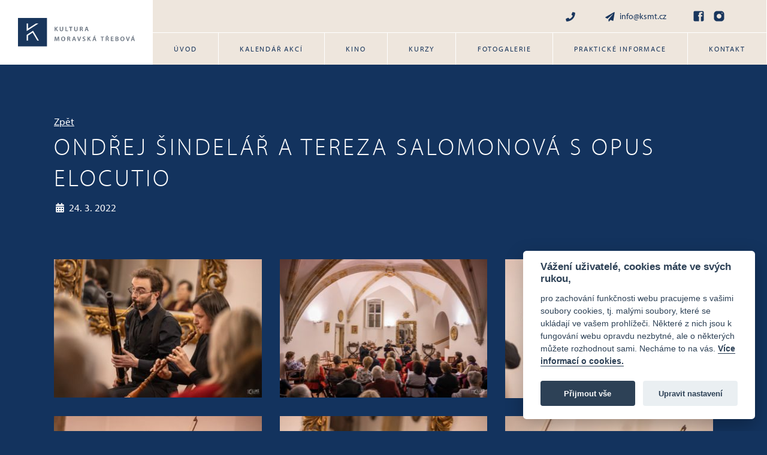

--- FILE ---
content_type: text/html; charset=UTF-8
request_url: https://www.ksmt.cz/fotogalerie/ondrej-sindelar-a-tereza-salomonova-s-opus-elocutio/
body_size: 4380
content:
<!DOCTYPE html>
<html lang="cs" dir="ltr">
<head>
	<title>Ondřej Šindelář a Tereza Salomonová s Opus Elocutio &#8211; Kulturní středisko Moravská Třebová</title>

	<link rel="profile" href="http://gmpg.org/xfn/11">
	<link rel="pingback" href="https://www.ksmt.cz/xmlrpc.php">
	<link rel="canonical" href="https://www.ksmt.cz/fotogalerie/ondrej-sindelar-a-tereza-salomonova-s-opus-elocutio/">

	<meta charset="UTF-8">
	<meta name="robots" content="index, follow">
	<meta name="viewport" content="width=device-width, initial-scale=1">

	<!-- Favicon -->
	<link rel="apple-touch-icon" sizes="180x180" href="https://www.ksmt.cz/wp-content/themes/wp/static/favicon/apple-touch-icon.png">
	<link rel="icon" type="image/png" sizes="32x32" href="https://www.ksmt.cz/wp-content/themes/wp/static/favicon/favicon-32x32.png">
	<link rel="icon" type="image/png" sizes="16x16" href="https://www.ksmt.cz/wp-content/themes/wp/static/favicon/favicon-16x16.png">
	<link rel="manifest" href="https://www.ksmt.cz/wp-content/themes/wp/static/favicon/site.webmanifest">
	<link rel="shortcut icon" href="https://www.ksmt.cz/wp-content/themes/wp/static/favicon/favicon.ico?x66152">
	<meta name="msapplication-TileColor" content="#ffc40d">
	<meta name="msapplication-config" content="https://www.ksmt.cz/wp-content/themes/wp/static/favicon/browserconfig.xml">
	<meta name="theme-color" content="#ffffff">

	<!-- Font -->
	<link rel="stylesheet" href="https://use.typekit.net/bqf0pgt.css">

	<!-- CSS -->
	<link rel="stylesheet" href="https://www.ksmt.cz/wp-content/cache/minify/99185.css?x66152" media="all" />


	<!-- WP -->
		<meta name='robots' content='max-image-preview:large' />
<link rel='dns-prefetch' href='//s.w.org' />

  <meta property="og:title" content="Ondřej Šindelář a Tereza Salomonová s Opus Elocutio &#8211; Kulturní středisko Moravská Třebová" />
  <meta property="og:description" content="" />
  <meta property="og:type" content="article" />
  <meta property="og:url" content="https://www.ksmt.cz/fotogalerie/ondrej-sindelar-a-tereza-salomonova-s-opus-elocutio/" />
  <meta property="og:site_name" content="Kulturní středisko Moravská Třebová" />
  <meta property="og:image" content="https://www.ksmt.cz/wp-content/themes/wp/img/opengraph_image.jpg" />

  <meta name="description" content="">
  <meta name="keywords" content="">


<script src="https://www.ksmt.cz/wp-content/cache/minify/818c0.js?x66152"></script>


<link rel="https://api.w.org/" href="https://www.ksmt.cz/wp-json/" /><link rel='shortlink' href='https://www.ksmt.cz/?p=3735' />
<link rel="alternate" type="application/json+oembed" href="https://www.ksmt.cz/wp-json/oembed/1.0/embed?url=https%3A%2F%2Fwww.ksmt.cz%2Ffotogalerie%2Fondrej-sindelar-a-tereza-salomonova-s-opus-elocutio%2F" />
<link rel="alternate" type="text/xml+oembed" href="https://www.ksmt.cz/wp-json/oembed/1.0/embed?url=https%3A%2F%2Fwww.ksmt.cz%2Ffotogalerie%2Fondrej-sindelar-a-tereza-salomonova-s-opus-elocutio%2F&#038;format=xml" />

	<!-- Global site tag (gtag.js) - Google Analytics -->
	<script type="text/plain" data-cookiecategory="analytics" async src="https://www.googletagmanager.com/gtag/js?id=G-7MQL8T705F"></script>
	<script type="text/plain" data-cookiecategory="analytics">
	  window.dataLayer = window.dataLayer || [];
	  function gtag(){dataLayer.push(arguments);}

	  gtag('js', new Date());
	  gtag('config', 'G-7MQL8T705F');
	</script>
</head>

<body>
	<header class="header">
		<div class="header-inner">
			<a href="https://www.ksmt.cz/" title="Kulturní středisko Moravská Třebová" class="logo">
				<span class="frame">
					<img src="https://www.ksmt.cz/wp-content/themes/wp/static/images/logo.svg" alt="Kulturní středisko Moravská Třebová" width="195" height="49">
				</span>
			</a>
			<div class="h_1">
				<div class="container">
					<div class="row">
						<div class="col-12">
							<div class="inner">
								<div class="contact-list">
									<ul>
										<li><a href="tel:"><svg class="icon icon-phone"><use xlink:href="https://www.ksmt.cz/wp-content/themes/wp/static/svg/svg-sprite.svg#icon-phone" /></svg></a></li>
										<li><a href="mailto:info@ksmt.cz"><svg class="icon icon-mail"><use xlink:href="https://www.ksmt.cz/wp-content/themes/wp/static/svg/svg-sprite.svg#icon-mail" /></svg>info@ksmt.cz</a></li>
									</ul>
								</div>
								<div class="social-list">
									<ul>
										<li><a href="https://www.facebook.com/kulturni.sluzby" target="_blank" rel="noopener" aria-label="Facebook"><svg class="icon icon-fb"><use xlink:href="https://www.ksmt.cz/wp-content/themes/wp/static/svg/svg-sprite.svg#icon-fb" /></svg></a></li>
										<li><a href="https://www.instagram.com" target="_blank" rel="noopener" aria-label="Instagram"><svg class="icon icon-instagram"><use xlink:href="https://www.ksmt.cz/wp-content/themes/wp/static/svg/svg-sprite.svg#icon-instagram" /></svg></a></li>
									</ul>
								</div>
							</div>
						</div>
					</div>
				</div>
			</div>
			<div class="h_2">
				<div class="container">
					<div class="row">
						<div class="col-12">
							<div class="inner">
								<nav class="main-nav" role="navigation">
									<ul id="menu-main-nav" class="nav"><li id="menu-item-86" class="menu-item menu-item-type-post_type menu-item-object-page menu-item-home menu-item-86"><a href="https://www.ksmt.cz/">Úvod</a></li>
<li id="menu-item-91" class="menu-item menu-item-type-akce menu-item-object-cpt-archive menu-item-91"><a href="https://www.ksmt.cz/akce/">Kalendář akcí</a></li>
<li id="menu-item-92" class="menu-item menu-item-type-kino menu-item-object-cpt-archive menu-item-92"><a href="https://www.ksmt.cz/kino/">Kino</a></li>
<li id="menu-item-701" class="menu-item menu-item-type-post_type menu-item-object-page menu-item-701"><a href="https://www.ksmt.cz/kurzy/">Kurzy</a></li>
<li id="menu-item-93" class="current-menu-item menu-item menu-item-type-fotogalerie menu-item-object-cpt-archive menu-item-93"><a href="https://www.ksmt.cz/fotogalerie/">Fotogalerie</a></li>
<li id="menu-item-89" class="menu-item menu-item-type-post_type menu-item-object-page menu-item-89"><a href="https://www.ksmt.cz/prakticke-info/">Praktické informace</a></li>
<li id="menu-item-88" class="menu-item menu-item-type-post_type menu-item-object-page menu-item-88"><a href="https://www.ksmt.cz/kontakt/">Kontakt</a></li>
</ul>																	</nav>
								<div class="nav-btn">
									<div class="lines">
										<div class="line-1"></div>
										<div class="line-2"></div>
										<div class="line-3"></div>
									</div>
								</div>
							</div>
						</div>
					</div>
				</div>
			</div>
		</div>
	</header>	<div class="content">
		<div class="block">
			<div class="container">
				<div class="row">
					<div class="col-12">
						<div class="photogallery-detail">
							<div class="headline text-white">
								<a href="https://www.ksmt.cz/fotogalerie/" class="back">Zpět</a>
								<h1>Ondřej Šindelář a Tereza Salomonová s Opus Elocutio</h1>
								<p class="date">
									<svg class="icon icon-calendar"><use xlink:href="https://www.ksmt.cz/wp-content/themes/wp/static/svg/svg-sprite.svg#icon-calendar" /></svg>24. 3. 2022								</p>
								<div class="row">
									<div class="col-md-8">
																			</div>
								</div>
							</div>
							
																						<div class="item-list row">						    
					        
					        										  					          
						          <div class="item col-6 col-lg-4">
						            <a href="https://www.ksmt.cz/wp-content/uploads/2022/03/A7R04557.jpg">
						            	<img width="347" height="231" src="https://www.ksmt.cz/wp-content/uploads/2022/03/A7R04557-347x231.jpg" class="attachment-macy size-macy" alt="" loading="lazy" srcset="https://www.ksmt.cz/wp-content/uploads/2022/03/A7R04557-347x231.jpg 347w, https://www.ksmt.cz/wp-content/uploads/2022/03/A7R04557-1024x683.jpg 1024w, https://www.ksmt.cz/wp-content/uploads/2022/03/A7R04557-768x512.jpg 768w, https://www.ksmt.cz/wp-content/uploads/2022/03/A7R04557.jpg 1200w" sizes="(max-width: 347px) 100vw, 347px" />						            </a>
						          </div>
					        	
					        
					        										  					          
						          <div class="item col-6 col-lg-4">
						            <a href="https://www.ksmt.cz/wp-content/uploads/2022/03/A7R04548.jpg">
						            	<img width="347" height="231" src="https://www.ksmt.cz/wp-content/uploads/2022/03/A7R04548-347x231.jpg" class="attachment-macy size-macy" alt="" loading="lazy" srcset="https://www.ksmt.cz/wp-content/uploads/2022/03/A7R04548-347x231.jpg 347w, https://www.ksmt.cz/wp-content/uploads/2022/03/A7R04548-1024x683.jpg 1024w, https://www.ksmt.cz/wp-content/uploads/2022/03/A7R04548-768x512.jpg 768w, https://www.ksmt.cz/wp-content/uploads/2022/03/A7R04548.jpg 1200w" sizes="(max-width: 347px) 100vw, 347px" />						            </a>
						          </div>
					        	
					        
					        										  					          
						          <div class="item col-6 col-lg-4">
						            <a href="https://www.ksmt.cz/wp-content/uploads/2022/03/A7R04555.jpg">
						            	<img width="347" height="232" src="https://www.ksmt.cz/wp-content/uploads/2022/03/A7R04555-347x232.jpg" class="attachment-macy size-macy" alt="" loading="lazy" srcset="https://www.ksmt.cz/wp-content/uploads/2022/03/A7R04555-347x232.jpg 347w, https://www.ksmt.cz/wp-content/uploads/2022/03/A7R04555-1024x684.jpg 1024w, https://www.ksmt.cz/wp-content/uploads/2022/03/A7R04555-768x513.jpg 768w, https://www.ksmt.cz/wp-content/uploads/2022/03/A7R04555.jpg 1200w" sizes="(max-width: 347px) 100vw, 347px" />						            </a>
						          </div>
					        	
					        
					        										  					          
						          <div class="item col-6 col-lg-4">
						            <a href="https://www.ksmt.cz/wp-content/uploads/2022/03/A7R04566.jpg">
						            	<img width="347" height="236" src="https://www.ksmt.cz/wp-content/uploads/2022/03/A7R04566-347x236.jpg" class="attachment-macy size-macy" alt="" loading="lazy" srcset="https://www.ksmt.cz/wp-content/uploads/2022/03/A7R04566-347x236.jpg 347w, https://www.ksmt.cz/wp-content/uploads/2022/03/A7R04566-1024x697.jpg 1024w, https://www.ksmt.cz/wp-content/uploads/2022/03/A7R04566-768x523.jpg 768w, https://www.ksmt.cz/wp-content/uploads/2022/03/A7R04566.jpg 1200w" sizes="(max-width: 347px) 100vw, 347px" />						            </a>
						          </div>
					        	
					        
					        										  					          
						          <div class="item col-6 col-lg-4">
						            <a href="https://www.ksmt.cz/wp-content/uploads/2022/03/A7R04556.jpg">
						            	<img width="347" height="231" src="https://www.ksmt.cz/wp-content/uploads/2022/03/A7R04556-347x231.jpg" class="attachment-macy size-macy" alt="" loading="lazy" srcset="https://www.ksmt.cz/wp-content/uploads/2022/03/A7R04556-347x231.jpg 347w, https://www.ksmt.cz/wp-content/uploads/2022/03/A7R04556-1024x683.jpg 1024w, https://www.ksmt.cz/wp-content/uploads/2022/03/A7R04556-768x512.jpg 768w, https://www.ksmt.cz/wp-content/uploads/2022/03/A7R04556.jpg 1200w" sizes="(max-width: 347px) 100vw, 347px" />						            </a>
						          </div>
					        	
					        
					        										  					          
						          <div class="item col-6 col-lg-4">
						            <a href="https://www.ksmt.cz/wp-content/uploads/2022/03/A7R04552.jpg">
						            	<img width="347" height="232" src="https://www.ksmt.cz/wp-content/uploads/2022/03/A7R04552-347x232.jpg" class="attachment-macy size-macy" alt="" loading="lazy" srcset="https://www.ksmt.cz/wp-content/uploads/2022/03/A7R04552-347x232.jpg 347w, https://www.ksmt.cz/wp-content/uploads/2022/03/A7R04552-1024x684.jpg 1024w, https://www.ksmt.cz/wp-content/uploads/2022/03/A7R04552-768x513.jpg 768w, https://www.ksmt.cz/wp-content/uploads/2022/03/A7R04552.jpg 1200w" sizes="(max-width: 347px) 100vw, 347px" />						            </a>
						          </div>
					        	
					        
					        										  					          
						          <div class="item col-6 col-lg-4">
						            <a href="https://www.ksmt.cz/wp-content/uploads/2022/03/A7R04574.jpg">
						            	<img width="347" height="232" src="https://www.ksmt.cz/wp-content/uploads/2022/03/A7R04574-347x232.jpg" class="attachment-macy size-macy" alt="" loading="lazy" srcset="https://www.ksmt.cz/wp-content/uploads/2022/03/A7R04574-347x232.jpg 347w, https://www.ksmt.cz/wp-content/uploads/2022/03/A7R04574-1024x684.jpg 1024w, https://www.ksmt.cz/wp-content/uploads/2022/03/A7R04574-768x513.jpg 768w, https://www.ksmt.cz/wp-content/uploads/2022/03/A7R04574.jpg 1200w" sizes="(max-width: 347px) 100vw, 347px" />						            </a>
						          </div>
					        	
					        
					        										  					          
						          <div class="item col-6 col-lg-4">
						            <a href="https://www.ksmt.cz/wp-content/uploads/2022/03/A7R04554.jpg">
						            	<img width="347" height="226" src="https://www.ksmt.cz/wp-content/uploads/2022/03/A7R04554-347x226.jpg" class="attachment-macy size-macy" alt="" loading="lazy" srcset="https://www.ksmt.cz/wp-content/uploads/2022/03/A7R04554-347x226.jpg 347w, https://www.ksmt.cz/wp-content/uploads/2022/03/A7R04554-1024x668.jpg 1024w, https://www.ksmt.cz/wp-content/uploads/2022/03/A7R04554-768x501.jpg 768w, https://www.ksmt.cz/wp-content/uploads/2022/03/A7R04554-600x391.jpg 600w, https://www.ksmt.cz/wp-content/uploads/2022/03/A7R04554.jpg 1200w" sizes="(max-width: 347px) 100vw, 347px" />						            </a>
						          </div>
					        	
					        
					        										  					          
						          <div class="item col-6 col-lg-4">
						            <a href="https://www.ksmt.cz/wp-content/uploads/2022/03/A7R04546.jpg">
						            	<img width="347" height="231" src="https://www.ksmt.cz/wp-content/uploads/2022/03/A7R04546-347x231.jpg" class="attachment-macy size-macy" alt="" loading="lazy" srcset="https://www.ksmt.cz/wp-content/uploads/2022/03/A7R04546-347x231.jpg 347w, https://www.ksmt.cz/wp-content/uploads/2022/03/A7R04546-1024x683.jpg 1024w, https://www.ksmt.cz/wp-content/uploads/2022/03/A7R04546-768x512.jpg 768w, https://www.ksmt.cz/wp-content/uploads/2022/03/A7R04546.jpg 1200w" sizes="(max-width: 347px) 100vw, 347px" />						            </a>
						          </div>
					        	
					        
					        										  					          
						          <div class="item col-6 col-lg-4">
						            <a href="https://www.ksmt.cz/wp-content/uploads/2022/03/A7R04560.jpg">
						            	<img width="347" height="230" src="https://www.ksmt.cz/wp-content/uploads/2022/03/A7R04560-347x230.jpg" class="attachment-macy size-macy" alt="" loading="lazy" srcset="https://www.ksmt.cz/wp-content/uploads/2022/03/A7R04560-347x230.jpg 347w, https://www.ksmt.cz/wp-content/uploads/2022/03/A7R04560-1024x680.jpg 1024w, https://www.ksmt.cz/wp-content/uploads/2022/03/A7R04560-768x510.jpg 768w, https://www.ksmt.cz/wp-content/uploads/2022/03/A7R04560.jpg 1200w" sizes="(max-width: 347px) 100vw, 347px" />						            </a>
						          </div>
					        	
					        
					        										  					          
						          <div class="item col-6 col-lg-4">
						            <a href="https://www.ksmt.cz/wp-content/uploads/2022/03/A7R04558.jpg">
						            	<img width="347" height="231" src="https://www.ksmt.cz/wp-content/uploads/2022/03/A7R04558-347x231.jpg" class="attachment-macy size-macy" alt="" loading="lazy" srcset="https://www.ksmt.cz/wp-content/uploads/2022/03/A7R04558-347x231.jpg 347w, https://www.ksmt.cz/wp-content/uploads/2022/03/A7R04558-1024x683.jpg 1024w, https://www.ksmt.cz/wp-content/uploads/2022/03/A7R04558-768x512.jpg 768w, https://www.ksmt.cz/wp-content/uploads/2022/03/A7R04558.jpg 1200w" sizes="(max-width: 347px) 100vw, 347px" />						            </a>
						          </div>
					        	
					        
					        										  					          
						          <div class="item col-6 col-lg-4">
						            <a href="https://www.ksmt.cz/wp-content/uploads/2022/03/A7R04561.jpg">
						            	<img width="347" height="231" src="https://www.ksmt.cz/wp-content/uploads/2022/03/A7R04561-347x231.jpg" class="attachment-macy size-macy" alt="" loading="lazy" srcset="https://www.ksmt.cz/wp-content/uploads/2022/03/A7R04561-347x231.jpg 347w, https://www.ksmt.cz/wp-content/uploads/2022/03/A7R04561-1024x683.jpg 1024w, https://www.ksmt.cz/wp-content/uploads/2022/03/A7R04561-768x512.jpg 768w, https://www.ksmt.cz/wp-content/uploads/2022/03/A7R04561.jpg 1200w" sizes="(max-width: 347px) 100vw, 347px" />						            </a>
						          </div>
					        	
					        
					        										  					          
						          <div class="item col-6 col-lg-4">
						            <a href="https://www.ksmt.cz/wp-content/uploads/2022/03/A7R04553.jpg">
						            	<img width="347" height="231" src="https://www.ksmt.cz/wp-content/uploads/2022/03/A7R04553-347x231.jpg" class="attachment-macy size-macy" alt="" loading="lazy" srcset="https://www.ksmt.cz/wp-content/uploads/2022/03/A7R04553-347x231.jpg 347w, https://www.ksmt.cz/wp-content/uploads/2022/03/A7R04553-1024x683.jpg 1024w, https://www.ksmt.cz/wp-content/uploads/2022/03/A7R04553-768x512.jpg 768w, https://www.ksmt.cz/wp-content/uploads/2022/03/A7R04553.jpg 1200w" sizes="(max-width: 347px) 100vw, 347px" />						            </a>
						          </div>
					        	
					        
					        										  					          
						          <div class="item col-6 col-lg-4">
						            <a href="https://www.ksmt.cz/wp-content/uploads/2022/03/A7R04563.jpg">
						            	<img width="347" height="240" src="https://www.ksmt.cz/wp-content/uploads/2022/03/A7R04563-347x240.jpg" class="attachment-macy size-macy" alt="" loading="lazy" srcset="https://www.ksmt.cz/wp-content/uploads/2022/03/A7R04563-347x240.jpg 347w, https://www.ksmt.cz/wp-content/uploads/2022/03/A7R04563-1024x709.jpg 1024w, https://www.ksmt.cz/wp-content/uploads/2022/03/A7R04563-768x532.jpg 768w, https://www.ksmt.cz/wp-content/uploads/2022/03/A7R04563.jpg 1200w" sizes="(max-width: 347px) 100vw, 347px" />						            </a>
						          </div>
					        	
					        
					        										  					          
						          <div class="item col-6 col-lg-4">
						            <a href="https://www.ksmt.cz/wp-content/uploads/2022/03/A7R04547.jpg">
						            	<img width="347" height="232" src="https://www.ksmt.cz/wp-content/uploads/2022/03/A7R04547-347x232.jpg" class="attachment-macy size-macy" alt="" loading="lazy" srcset="https://www.ksmt.cz/wp-content/uploads/2022/03/A7R04547-347x232.jpg 347w, https://www.ksmt.cz/wp-content/uploads/2022/03/A7R04547-1024x684.jpg 1024w, https://www.ksmt.cz/wp-content/uploads/2022/03/A7R04547-768x513.jpg 768w, https://www.ksmt.cz/wp-content/uploads/2022/03/A7R04547.jpg 1200w" sizes="(max-width: 347px) 100vw, 347px" />						            </a>
						          </div>
					        	
					        
					        										  					          
						          <div class="item col-6 col-lg-4">
						            <a href="https://www.ksmt.cz/wp-content/uploads/2022/03/A7R04564.jpg">
						            	<img width="347" height="240" src="https://www.ksmt.cz/wp-content/uploads/2022/03/A7R04564-347x240.jpg" class="attachment-macy size-macy" alt="" loading="lazy" srcset="https://www.ksmt.cz/wp-content/uploads/2022/03/A7R04564-347x240.jpg 347w, https://www.ksmt.cz/wp-content/uploads/2022/03/A7R04564-1024x709.jpg 1024w, https://www.ksmt.cz/wp-content/uploads/2022/03/A7R04564-768x532.jpg 768w, https://www.ksmt.cz/wp-content/uploads/2022/03/A7R04564.jpg 1200w" sizes="(max-width: 347px) 100vw, 347px" />						            </a>
						          </div>
					        	
					        
					        										  					          
						          <div class="item col-6 col-lg-4">
						            <a href="https://www.ksmt.cz/wp-content/uploads/2022/03/A7R04562.jpg">
						            	<img width="347" height="232" src="https://www.ksmt.cz/wp-content/uploads/2022/03/A7R04562-347x232.jpg" class="attachment-macy size-macy" alt="" loading="lazy" srcset="https://www.ksmt.cz/wp-content/uploads/2022/03/A7R04562-347x232.jpg 347w, https://www.ksmt.cz/wp-content/uploads/2022/03/A7R04562-1024x684.jpg 1024w, https://www.ksmt.cz/wp-content/uploads/2022/03/A7R04562-768x513.jpg 768w, https://www.ksmt.cz/wp-content/uploads/2022/03/A7R04562.jpg 1200w" sizes="(max-width: 347px) 100vw, 347px" />						            </a>
						          </div>
					        	
					        
					        										  					          
						          <div class="item col-6 col-lg-4">
						            <a href="https://www.ksmt.cz/wp-content/uploads/2022/03/A7R04565.jpg">
						            	<img width="347" height="240" src="https://www.ksmt.cz/wp-content/uploads/2022/03/A7R04565-347x240.jpg" class="attachment-macy size-macy" alt="" loading="lazy" srcset="https://www.ksmt.cz/wp-content/uploads/2022/03/A7R04565-347x240.jpg 347w, https://www.ksmt.cz/wp-content/uploads/2022/03/A7R04565-1024x709.jpg 1024w, https://www.ksmt.cz/wp-content/uploads/2022/03/A7R04565-768x532.jpg 768w, https://www.ksmt.cz/wp-content/uploads/2022/03/A7R04565.jpg 1200w" sizes="(max-width: 347px) 100vw, 347px" />						            </a>
						          </div>
					        	
					        
					        										  					          
						          <div class="item col-6 col-lg-4">
						            <a href="https://www.ksmt.cz/wp-content/uploads/2022/03/A7R04572.jpg">
						            	<img width="347" height="232" src="https://www.ksmt.cz/wp-content/uploads/2022/03/A7R04572-347x232.jpg" class="attachment-macy size-macy" alt="" loading="lazy" srcset="https://www.ksmt.cz/wp-content/uploads/2022/03/A7R04572-347x232.jpg 347w, https://www.ksmt.cz/wp-content/uploads/2022/03/A7R04572-1024x686.jpg 1024w, https://www.ksmt.cz/wp-content/uploads/2022/03/A7R04572-768x515.jpg 768w, https://www.ksmt.cz/wp-content/uploads/2022/03/A7R04572.jpg 1200w" sizes="(max-width: 347px) 100vw, 347px" />						            </a>
						          </div>
					        	
					        
					        										  					          
						          <div class="item col-6 col-lg-4">
						            <a href="https://www.ksmt.cz/wp-content/uploads/2022/03/A7R04549.jpg">
						            	<img width="347" height="231" src="https://www.ksmt.cz/wp-content/uploads/2022/03/A7R04549-347x231.jpg" class="attachment-macy size-macy" alt="" loading="lazy" srcset="https://www.ksmt.cz/wp-content/uploads/2022/03/A7R04549-347x231.jpg 347w, https://www.ksmt.cz/wp-content/uploads/2022/03/A7R04549-1024x683.jpg 1024w, https://www.ksmt.cz/wp-content/uploads/2022/03/A7R04549-768x512.jpg 768w, https://www.ksmt.cz/wp-content/uploads/2022/03/A7R04549.jpg 1200w" sizes="(max-width: 347px) 100vw, 347px" />						            </a>
						          </div>
					        	
					        
					        										  					          
						          <div class="item col-6 col-lg-4">
						            <a href="https://www.ksmt.cz/wp-content/uploads/2022/03/A7R04550.jpg">
						            	<img width="347" height="232" src="https://www.ksmt.cz/wp-content/uploads/2022/03/A7R04550-347x232.jpg" class="attachment-macy size-macy" alt="" loading="lazy" srcset="https://www.ksmt.cz/wp-content/uploads/2022/03/A7R04550-347x232.jpg 347w, https://www.ksmt.cz/wp-content/uploads/2022/03/A7R04550-1024x684.jpg 1024w, https://www.ksmt.cz/wp-content/uploads/2022/03/A7R04550-768x513.jpg 768w, https://www.ksmt.cz/wp-content/uploads/2022/03/A7R04550.jpg 1200w" sizes="(max-width: 347px) 100vw, 347px" />						            </a>
						          </div>
					        	
					        
					        										  					          
						          <div class="item col-6 col-lg-4">
						            <a href="https://www.ksmt.cz/wp-content/uploads/2022/03/A7R04571.jpg">
						            	<img width="347" height="232" src="https://www.ksmt.cz/wp-content/uploads/2022/03/A7R04571-347x232.jpg" class="attachment-macy size-macy" alt="" loading="lazy" srcset="https://www.ksmt.cz/wp-content/uploads/2022/03/A7R04571-347x232.jpg 347w, https://www.ksmt.cz/wp-content/uploads/2022/03/A7R04571-1024x686.jpg 1024w, https://www.ksmt.cz/wp-content/uploads/2022/03/A7R04571-768x515.jpg 768w, https://www.ksmt.cz/wp-content/uploads/2022/03/A7R04571.jpg 1200w" sizes="(max-width: 347px) 100vw, 347px" />						            </a>
						          </div>
					        	
					        
					        										  					          
						          <div class="item col-6 col-lg-4">
						            <a href="https://www.ksmt.cz/wp-content/uploads/2022/03/A7R04551.jpg">
						            	<img width="347" height="232" src="https://www.ksmt.cz/wp-content/uploads/2022/03/A7R04551-347x232.jpg" class="attachment-macy size-macy" alt="" loading="lazy" srcset="https://www.ksmt.cz/wp-content/uploads/2022/03/A7R04551-347x232.jpg 347w, https://www.ksmt.cz/wp-content/uploads/2022/03/A7R04551-1024x684.jpg 1024w, https://www.ksmt.cz/wp-content/uploads/2022/03/A7R04551-768x513.jpg 768w, https://www.ksmt.cz/wp-content/uploads/2022/03/A7R04551.jpg 1200w" sizes="(max-width: 347px) 100vw, 347px" />						            </a>
						          </div>
					        	
					        					      </div>
													</div>
					</div>
				</div>
			</div>
		</div>
	</div>
	<footer class="footer">
		<div class="container">
			<div class="f_1">
				<div class="row">
					<div class="col-lg-9">
						<div class="row">
							<div class="col-6 col-md-4">
								<div class="foot-item">
									<h3>Adresa</h3>
																			<ul>
																							<li>Kulturní služby města Moravská Třebová</li>
																							<li>Svitavská 315/18</li>
																							<li>Moravská Třebová</li>
																							<li>571 01</li>
																					</ul>
																	</div>
							</div>
							<div class="col-6 col-md-4">
								<div class="foot-item">
									<h3>Adresa</h3>
									<div class="social-list">
										<ul>
																																	<li><a href="info@ksmt.cz"><svg class="icon icon-mail"><use xlink:href="https://www.ksmt.cz/wp-content/themes/wp/static/svg/svg-sprite.svg#icon-mail" /></svg>info@ksmt.cz</a></li>
																																	<li><a href="https://www.facebook.com/kulturni.sluzby"><svg class="icon icon-fb"><use xlink:href="https://www.ksmt.cz/wp-content/themes/wp/static/svg/svg-sprite.svg#icon-fb" /></svg>Facebook</a></li>
																																	<li><a href="https://www.instagram.com"><svg class="icon icon-instagram"><use xlink:href="https://www.ksmt.cz/wp-content/themes/wp/static/svg/svg-sprite.svg#icon-instagram" /></svg>Instagram</a></li>
																					</ul>
									</div>
								</div>
							</div>
							<div class="col-md-4">
								<div class="foot-item">
									<h3>Odkazy</h3>
																			<ul>
																							<li><a href="https://www.zamekmoravskatrebova.cz/" target="_blank" rel="noopener">Zámek Moravská Třebová</a></li>
																							<li><a href="http://www.muzeummoravskatrebova.cz/" target="_blank" rel="noopener">Muzeum Moravská Třebová</a></li>
																							<li><a href="https://www.moravskatrebova.cz/" target="_blank" rel="noopener">Město Moravská Třebová</a></li>
																							<li><a href=" https://www.ceskomoravskepomezi.cz/" target="_blank" rel="noopener">Českomoravské pomezí</a></li>
																							<li><a href="/wp-content/uploads/2020/08/Zpracovani-osobnich-udaju.pdf" target="_blank" rel="noopener">Podmínky ochrany osobních údajů</a></li>
																							<li><a href="https://www.kudyznudy.cz/" target="_blank" rel="noopener">Kudy z nudy</a></li>
																							<li><a href="http://www.zusmt.cz/" target="_blank" rel="noopener">Základní umělecká škola</a></li>
																					</ul>
																	</div>
							</div>
						</div>
					</div>
					<div class="col-lg-3 col-md-2">
						<div class="foot-item">
							<h3>Podporují nás</h3>
							<div class="logos">
																																					<a href="https://www.ceskomoravskepomezi.cz/" target="_blank" rel="noopener">
																					<img src="https://www.ksmt.cz/wp-content/uploads/2022/10/Loga_ciste_1804-1.png" alt="">
																				</a>
																																							<a href="https://www.moravskatrebova.cz/" target="_blank" rel="noopener">
																					<img src="https://www.ksmt.cz/wp-content/uploads/2022/10/Loga_ciste_1801-1.png" alt="">
																				</a>
																																							<a href="https://www.pardubickykraj.cz/" target="_blank" rel="noopener">
																					<img src="https://www.ksmt.cz/wp-content/uploads/2022/10/Loga_ciste_1802-1.png" alt="">
																				</a>
																																							<a href="https://www.nadacecez.cz/" target="_blank" rel="noopener">
																					<img src="https://www.ksmt.cz/wp-content/uploads/2024/10/web-cez2.png" alt="">
																				</a>
																																							<a href="https://www.kudyznudy.cz/" target="_blank" rel="noopener">
																					<img src="https://www.ksmt.cz/wp-content/uploads/2022/10/Loga_ciste_1803-1.png" alt="">
																				</a>
																																							<a href="https://www.cez.cz/" target="_blank" rel="noopener">
																					<img src="https://www.ksmt.cz/wp-content/uploads/2025/10/cez-web-5.jpg" alt="">
																				</a>
																																							<a href="https://www.radiohana.cz/" target="_blank" rel="noopener">
																					<img src="https://www.ksmt.cz/wp-content/uploads/2022/10/Loga_ciste_1808-1-1.png" alt="">
																				</a>
																																							<a href="http://www.dgf.cz/" target="_blank" rel="noopener">
																					<img src="https://www.ksmt.cz/wp-content/uploads/2022/10/Loga_ciste_1807-1-1.png" alt="">
																				</a>
																																							<a href="https://www.rehau.com/cz-cs" target="_blank" rel="noopener">
																					<img src="https://www.ksmt.cz/wp-content/uploads/2022/10/Loga_ciste_1805-1.png" alt="">
																				</a>
																																								<img src="https://www.ksmt.cz/wp-content/uploads/2024/07/loga-na-web.jpg" alt="">
																																		</div>
						</div>
					</div>
				</div>
			</div>
				<div class="f_2">
				<div class="row">
					<div class="col-12">
						<div class="inner">
							<p class="copy">
								© 2011 — 2026 Kulturní středisko Moravská Třebová							</p>
							<a href="http://www.orwin.cz" class="orwin" target="_blank" rel="noopener">
								<span class="text">Tvorba webových stránek</span>
								<img src="https://www.ksmt.cz/wp-content/themes/wp/static/svg/orwin.svg" alt="Orwin" width="50" height="55">
							</a>
						</div>
					</div>
				</div>
			</div>
		</div>
	</footer>

	<div class="mobile-nav-wrap">
		<nav class="mobile-nav" role="navigation">
			<ul id="menu-main-nav-1" class="nav"><li class="menu-item menu-item-type-post_type menu-item-object-page menu-item-home menu-item-86"><a href="https://www.ksmt.cz/">Úvod</a></li>
<li class="menu-item menu-item-type-akce menu-item-object-cpt-archive menu-item-91"><a href="https://www.ksmt.cz/akce/">Kalendář akcí</a></li>
<li class="menu-item menu-item-type-kino menu-item-object-cpt-archive menu-item-92"><a href="https://www.ksmt.cz/kino/">Kino</a></li>
<li class="menu-item menu-item-type-post_type menu-item-object-page menu-item-701"><a href="https://www.ksmt.cz/kurzy/">Kurzy</a></li>
<li class="current-menu-item menu-item menu-item-type-fotogalerie menu-item-object-cpt-archive menu-item-93"><a href="https://www.ksmt.cz/fotogalerie/">Fotogalerie</a></li>
<li class="menu-item menu-item-type-post_type menu-item-object-page menu-item-89"><a href="https://www.ksmt.cz/prakticke-info/">Praktické informace</a></li>
<li class="menu-item menu-item-type-post_type menu-item-object-page menu-item-88"><a href="https://www.ksmt.cz/kontakt/">Kontakt</a></li>
</ul>		</nav>
		<div class="mobile-nav-overlay"></div>
	</div>

	<!-- JS -->
	
	
	<!-- Cookie consent CSS -->
	

	<!-- Cookie consent JS -->
	<script src="https://www.ksmt.cz/wp-content/cache/minify/470aa.js?x66152"></script>


	<!-- WP -->
	
<script type='text/javascript'>
/* <![CDATA[ */
r3f5x9JS=escape(document['referrer']);
hf4N='b9564a5bd44aacf3953191762c9afc05';
hf4V='1e112d9fa7528802251e886b94235a21';
jQuery(document).ready(function($){var e="#commentform, .comment-respond form, .comment-form, #lostpasswordform, #registerform, #loginform, #login_form, #wpss_contact_form, .wpcf7-form";$(e).submit(function(){$("<input>").attr("type","hidden").attr("name","r3f5x9JS").attr("value",r3f5x9JS).appendTo(e);return true;});var h="form[method='post']";$(h).submit(function(){$("<input>").attr("type","hidden").attr("name",hf4N).attr("value",hf4V).appendTo(h);return true;});});
/* ]]> */
</script> 

<script src="https://www.ksmt.cz/wp-content/cache/minify/31730.js?x66152"></script>

<script type='text/javascript' id='contact-form-7-js-extra'>
/* <![CDATA[ */
var wpcf7 = {"api":{"root":"https:\/\/www.ksmt.cz\/wp-json\/","namespace":"contact-form-7\/v1"},"cached":"1"};
/* ]]> */
</script>


<script src="https://www.ksmt.cz/wp-content/cache/minify/54b64.js?x66152"></script>

</body>
</html>
<!--
Performance optimized by W3 Total Cache. Learn more: https://www.boldgrid.com/w3-total-cache/

Minified using disk

Served from: www.ksmt.cz @ 2026-01-18 23:37:09 by W3 Total Cache
-->

--- FILE ---
content_type: text/css
request_url: https://www.ksmt.cz/wp-content/cache/minify/99185.css?x66152
body_size: 27526
content:
.slbOverlay,.slbWrapOuter,.slbWrap{position:fixed;top:0;right:0;bottom:0;left:0}.slbOverlay{overflow:hidden;z-index:2000;background-color:#000;opacity:0.7;-webkit-animation:slbOverlay 0.5s;-moz-animation:slbOverlay 0.5s;-o-animation:slbOverlay 0.5s;animation:slbOverlay 0.5s}.slbWrapOuter{overflow-x:hidden;overflow-y:auto;z-index:2010}.slbWrap{position:absolute;text-align:center}.slbWrap:before{content:"";display:inline-block;height:100%;vertical-align:middle}.slbContentOuter{position:relative;display:inline-block;vertical-align:middle;margin:0px
auto;padding:0
1em;-webkit-box-sizing:border-box;-moz-box-sizing:border-box;box-sizing:border-box;z-index:2020;text-align:left;max-width:100%}.slbContentEl
.slbContentOuter{padding:5em
1em}.slbContent{position:relative}.slbContentEl
.slbContent{-webkit-animation:slbEnter 0.3s;-moz-animation:slbEnter 0.3s;-o-animation:slbEnter 0.3s;animation:slbEnter 0.3s;background-color:#fff;-webkit-box-shadow:0 0.2em 1em rgba(0, 0, 0, 0.4);-moz-box-shadow:0 0.2em 1em rgba(0, 0, 0, 0.4);box-shadow:0 0.2em 1em rgba(0, 0, 0, 0.4)}.slbImageWrap{-webkit-animation:slbEnter 0.3s;-moz-animation:slbEnter 0.3s;-o-animation:slbEnter 0.3s;animation:slbEnter 0.3s;position:relative}.slbImageWrap:after{content:"";position:absolute;left:0;right:0;top:5em;bottom:5em;display:block;z-index:-1;-webkit-box-shadow:0 0.2em 1em rgba(0, 0, 0, 0.6);-moz-box-shadow:0 0.2em 1em rgba(0, 0, 0, 0.6);box-shadow:0 0.2em 1em rgba(0, 0, 0, 0.6);background-color:#FFF}.slbDirectionNext
.slbImageWrap{-webkit-animation:slbEnterNext 0.4s;-moz-animation:slbEnterNext 0.4s;-o-animation:slbEnterNext 0.4s;animation:slbEnterNext 0.4s}.slbDirectionPrev
.slbImageWrap{-webkit-animation:slbEnterPrev 0.4s;-moz-animation:slbEnterPrev 0.4s;-o-animation:slbEnterPrev 0.4s;animation:slbEnterPrev 0.4s}.slbImage{width:auto;max-width:100%;height:auto;display:block;line-height:0;-webkit-box-sizing:border-box;-moz-box-sizing:border-box;box-sizing:border-box;padding:5em
0;margin:0
auto}.slbCaption{display:inline-block;max-width:100%;overflow:hidden;-o-text-overflow:ellipsis;text-overflow:ellipsis;white-space:nowrap;word-wrap:normal;font-size:1.4em;position:absolute;left:0;right:0;bottom:0;padding:0.71429em 0;color:#fff;color:rgba(255, 255, 255, 0.7);text-align:center}.slbCloseBtn,.slbArrow{margin:0;padding:0;border:0;cursor:pointer;background:none}.slbCloseBtn::-moz-focus-inner,.slbArrow::-moz-focus-inner{padding:0;border:0}.slbCloseBtn:hover,.slbArrow:hover{opacity:0.5}.slbCloseBtn:active,.slbArrow:active{opacity:0.8}.slbCloseBtn{-webkit-animation:slbEnter 0.3s;-moz-animation:slbEnter 0.3s;-o-animation:slbEnter 0.3s;animation:slbEnter 0.3s;font-size:3em;width:1.66667em;height:1.66667em;line-height:1.66667em;position:absolute;right:-0.33333em;top:0;color:#fff;color:rgba(255, 255, 255, 0.7);text-align:center}.slbLoading
.slbCloseBtn{display:none}.slbLoadingText{font-size:1.4em;color:#fff;color:rgba(255, 255, 255, 0.9)}.slbArrows{position:fixed;top:50%;left:0;right:0}.slbLoading
.slbArrows{display:none}.slbArrow{position:absolute;top:50%;margin-top:-5em;width:5em;height:10em;opacity:0.7;text-indent:-999em;overflow:hidden}.slbArrow:before{content:"";position:absolute;top:50%;left:50%;margin:-0.8em 0 0 -0.8em;border:0.8em solid transparent}.slbArrow.next{right:0}.slbArrow.next:before{border-left-color:#fff}.slbArrow.prev{left:0}.slbArrow.prev:before{border-right-color:#fff}.slbIframeCont{width:80em;height:0;overflow:hidden;padding-top:56.25%;margin:5em
0}.slbIframe{position:absolute;top:0;left:0;width:100%;height:100%;-webkit-box-shadow:0 0.2em 1em rgba(0, 0, 0, 0.6);-moz-box-shadow:0 0.2em 1em rgba(0, 0, 0, 0.6);box-shadow:0 0.2em 1em rgba(0, 0, 0, 0.6);background:#000}@-webkit-keyframes
slbOverlay{from{opacity:0}to{opacity:0.7}}@-moz-keyframes
slbOverlay{from{opacity:0}to{opacity:0.7}}@-o-keyframes
slbOverlay{from{opacity:0}to{opacity:0.7}}@keyframes
slbOverlay{from{opacity:0}to{opacity:0.7}}@-webkit-keyframes
slbEnter{from{opacity:0;-webkit-transform:translate3d(0, -1em, 0)}to{opacity:1;-webkit-transform:translate3d(0, 0, 0)}}@-moz-keyframes
slbEnter{from{opacity:0;-moz-transform:translate3d(0, -1em, 0)}to{opacity:1;-moz-transform:translate3d(0, 0, 0)}}@-o-keyframes
slbEnter{from{opacity:0;-webkit-transform:translate3d(0, -1em, 0);-moz-transform:translate3d(0, -1em, 0);-ms-transform:translate3d(0, -1em, 0);-o-transform:translate3d(0, -1em, 0);transform:translate3d(0, -1em, 0)}to{opacity:1;-webkit-transform:translate3d(0, 0, 0);-moz-transform:translate3d(0, 0, 0);-ms-transform:translate3d(0, 0, 0);-o-transform:translate3d(0, 0, 0);transform:translate3d(0, 0, 0)}}@keyframes
slbEnter{from{opacity:0;-webkit-transform:translate3d(0, -1em, 0);-moz-transform:translate3d(0, -1em, 0);-ms-transform:translate3d(0, -1em, 0);-o-transform:translate3d(0, -1em, 0);transform:translate3d(0, -1em, 0)}to{opacity:1;-webkit-transform:translate3d(0, 0, 0);-moz-transform:translate3d(0, 0, 0);-ms-transform:translate3d(0, 0, 0);-o-transform:translate3d(0, 0, 0);transform:translate3d(0, 0, 0)}}@-webkit-keyframes
slbEnterNext{from{opacity:0;-webkit-transform:translate3d(4em, 0, 0)}to{opacity:1;-webkit-transform:translate3d(0, 0, 0)}}@-moz-keyframes
slbEnterNext{from{opacity:0;-moz-transform:translate3d(4em, 0, 0)}to{opacity:1;-moz-transform:translate3d(0, 0, 0)}}@-o-keyframes
slbEnterNext{from{opacity:0;-webkit-transform:translate3d(4em, 0, 0);-moz-transform:translate3d(4em, 0, 0);-ms-transform:translate3d(4em, 0, 0);-o-transform:translate3d(4em, 0, 0);transform:translate3d(4em, 0, 0)}to{opacity:1;-webkit-transform:translate3d(0, 0, 0);-moz-transform:translate3d(0, 0, 0);-ms-transform:translate3d(0, 0, 0);-o-transform:translate3d(0, 0, 0);transform:translate3d(0, 0, 0)}}@keyframes
slbEnterNext{from{opacity:0;-webkit-transform:translate3d(4em, 0, 0);-moz-transform:translate3d(4em, 0, 0);-ms-transform:translate3d(4em, 0, 0);-o-transform:translate3d(4em, 0, 0);transform:translate3d(4em, 0, 0)}to{opacity:1;-webkit-transform:translate3d(0, 0, 0);-moz-transform:translate3d(0, 0, 0);-ms-transform:translate3d(0, 0, 0);-o-transform:translate3d(0, 0, 0);transform:translate3d(0, 0, 0)}}@-webkit-keyframes
slbEnterPrev{from{opacity:0;-webkit-transform:translate3d(-4em, 0, 0)}to{opacity:1;-webkit-transform:translate3d(0, 0, 0)}}@-moz-keyframes
slbEnterPrev{from{opacity:0;-moz-transform:translate3d(-4em, 0, 0)}to{opacity:1;-moz-transform:translate3d(0, 0, 0)}}@-o-keyframes
slbEnterPrev{from{opacity:0;-webkit-transform:translate3d(-4em, 0, 0);-moz-transform:translate3d(-4em, 0, 0);-ms-transform:translate3d(-4em, 0, 0);-o-transform:translate3d(-4em, 0, 0);transform:translate3d(-4em, 0, 0)}to{opacity:1;-webkit-transform:translate3d(0, 0, 0);-moz-transform:translate3d(0, 0, 0);-ms-transform:translate3d(0, 0, 0);-o-transform:translate3d(0, 0, 0);transform:translate3d(0, 0, 0)}}@keyframes
slbEnterPrev{from{opacity:0;-webkit-transform:translate3d(-4em, 0, 0);-moz-transform:translate3d(-4em, 0, 0);-ms-transform:translate3d(-4em, 0, 0);-o-transform:translate3d(-4em, 0, 0);transform:translate3d(-4em, 0, 0)}to{opacity:1;-webkit-transform:translate3d(0, 0, 0);-moz-transform:translate3d(0, 0, 0);-ms-transform:translate3d(0, 0, 0);-o-transform:translate3d(0, 0, 0);transform:translate3d(0, 0, 0)}}@-webkit-keyframes plyr-progress{to{background-position:25px 0;background-position:var(--plyr-progress-loading-size, 25px) 0}}@-moz-keyframes plyr-progress{to{background-position:25px 0;background-position:var(--plyr-progress-loading-size, 25px) 0}}@-o-keyframes plyr-progress{to{background-position:25px 0;background-position:var(--plyr-progress-loading-size, 25px) 0}}@keyframes plyr-progress{to{background-position:25px 0;background-position:var(--plyr-progress-loading-size, 25px) 0}}@-webkit-keyframes plyr-popup{0%{opacity: .5;-webkit-transform:translateY(10px);transform:translateY(10px)}to{opacity:1;-webkit-transform:translateY(0);transform:translateY(0)}}@-moz-keyframes plyr-popup{0%{opacity: .5;-moz-transform:translateY(10px);transform:translateY(10px)}to{opacity:1;-moz-transform:translateY(0);transform:translateY(0)}}@-o-keyframes plyr-popup{0%{opacity: .5;-o-transform:translateY(10px);transform:translateY(10px)}to{opacity:1;-o-transform:translateY(0);transform:translateY(0)}}@keyframes plyr-popup{0%{opacity: .5;-webkit-transform:translateY(10px);-moz-transform:translateY(10px);-o-transform:translateY(10px);transform:translateY(10px)}to{opacity:1;-webkit-transform:translateY(0);-moz-transform:translateY(0);-o-transform:translateY(0);transform:translateY(0)}}@-webkit-keyframes plyr-fade-in{from{opacity:0}to{opacity:1}}@-moz-keyframes plyr-fade-in{from{opacity:0}to{opacity:1}}@-o-keyframes plyr-fade-in{from{opacity:0}to{opacity:1}}@keyframes plyr-fade-in{from{opacity:0}to{opacity:1}}.plyr{-moz-osx-font-smoothing:grayscale;-webkit-font-smoothing:antialiased;-webkit-box-align:center;-webkit-align-items:center;-moz-box-align:center;-ms-flex-align:center;align-items:center;direction:ltr;display:-webkit-box;display:-webkit-flex;display:-moz-box;display:-ms-flexbox;display:flex;-webkit-box-orient:vertical;-webkit-box-direction:normal;-webkit-flex-direction:column;-moz-box-orient:vertical;-moz-box-direction:normal;-ms-flex-direction:column;flex-direction:column;font-family:inherit;font-family:var(--plyr-font-family,inherit);font-variant-numeric:tabular-nums;font-weight:400;font-weight:var(--plyr-font-weight-regular, 400);line-height:1.7;line-height:var(--plyr-line-height, 1.7);max-width:100%;min-width:200px;position:relative;text-shadow:none;-webkit-transition:-webkit-box-shadow .3s ease;transition:-webkit-box-shadow .3s ease;-o-transition:box-shadow .3s ease;-moz-transition:box-shadow .3s ease, -moz-box-shadow .3s ease;transition:box-shadow .3s ease;transition:box-shadow .3s ease, -webkit-box-shadow .3s ease, -moz-box-shadow .3s ease;z-index:0}.plyr audio, .plyr iframe, .plyr
video{display:block;height:100%;width:100%}.plyr
button{font:inherit;line-height:inherit;width:auto}.plyr:focus{outline:0}.plyr--full-ui{-webkit-box-sizing:border-box;-moz-box-sizing:border-box;box-sizing:border-box}.plyr--full-ui *, .plyr--full-ui ::after, .plyr--full-ui ::before{-webkit-box-sizing:inherit;-moz-box-sizing:inherit;box-sizing:inherit}.plyr--full-ui a, .plyr--full-ui button, .plyr--full-ui input, .plyr--full-ui
label{-ms-touch-action:manipulation;touch-action:manipulation}.plyr__badge{background:#4a5464;background:var(--plyr-badge-background, #4a5464);-webkit-border-radius:2px;-moz-border-radius:2px;border-radius:2px;-webkit-border-radius:var(--plyr-badge-border-radius, 2px);-moz-border-radius:var(--plyr-badge-border-radius, 2px);border-radius:var(--plyr-badge-border-radius, 2px);color:#fff;color:var(--plyr-badge-text-color, #fff);font-size:9px;font-size:var(--plyr-font-size-badge, 9px);line-height:1;padding:3px
4px}.plyr--full-ui ::-webkit-media-text-track-container{display:none}.plyr__captions{-webkit-animation:plyr-fade-in .3s ease;-moz-animation:plyr-fade-in .3s ease;-o-animation:plyr-fade-in .3s ease;animation:plyr-fade-in .3s ease;bottom:0;display:none;font-size:13px;font-size:var(--plyr-font-size-small, 13px);left:0;padding:10px;padding:var(--plyr-control-spacing, 10px);position:absolute;text-align:center;-webkit-transition:-webkit-transform .4s ease-in-out;transition:-webkit-transform .4s ease-in-out;-o-transition:-o-transform .4s ease-in-out;-moz-transition:transform .4s ease-in-out, -moz-transform .4s ease-in-out;transition:transform .4s ease-in-out;transition:transform .4s ease-in-out, -webkit-transform .4s ease-in-out, -moz-transform .4s ease-in-out, -o-transform .4s ease-in-out;width:100%}.plyr__captions span:empty{display:none}@media (min-width: 480px){.plyr__captions{font-size:15px;font-size:var(--plyr-font-size-base, 15px);padding:-webkit-calc(10px * 2);padding:-moz-calc(10px * 2);padding:calc(10px * 2);padding:-webkit-calc(var(--plyr-control-spacing,10px) * 2);padding:-moz-calc(var(--plyr-control-spacing,10px) * 2);padding:calc(var(--plyr-control-spacing,10px) * 2)}}@media (min-width: 768px){.plyr__captions{font-size:18px;font-size:var(--plyr-font-size-large, 18px)}}.plyr--captions-active
.plyr__captions{display:block}.plyr:not(.plyr--hide-controls) .plyr__controls:not(:empty)~.plyr__captions{-webkit-transform:translateY(-webkit-calc(10px * -4));-moz-transform:translateY(-moz-calc(10px * -4));-ms-transform:translateY(calc(10px * -4));-o-transform:translateY(calc(10px * -4));transform:translateY(calc(10px * -4));-webkit-transform:translateY(-webkit-calc(var(--plyr-control-spacing,10px) * -4));-moz-transform:translateY(-moz-calc(var(--plyr-control-spacing,10px) * -4));-ms-transform:translateY(calc(var(--plyr-control-spacing,10px) * -4));-o-transform:translateY(calc(var(--plyr-control-spacing,10px) * -4));transform:translateY(calc(var(--plyr-control-spacing,10px) * -4))}.plyr__caption{background:rgba(0, 0, 0, 0.8);background:var(--plyr-captions-background, rgba(0, 0, 0, 0.8));-webkit-border-radius:2px;-moz-border-radius:2px;border-radius:2px;-webkit-box-decoration-break:clone;box-decoration-break:clone;color:#fff;color:var(--plyr-captions-text-color, #fff);line-height:185%;padding: .2em .5em;white-space:pre-wrap}.plyr__caption
div{display:inline}.plyr__control{background:0 0;border:0;-webkit-border-radius:3px;-moz-border-radius:3px;border-radius:3px;-webkit-border-radius:var(--plyr-control-radius, 3px);-moz-border-radius:var(--plyr-control-radius, 3px);border-radius:var(--plyr-control-radius, 3px);color:inherit;cursor:pointer;-webkit-flex-shrink:0;-ms-flex-negative:0;flex-shrink:0;overflow:visible;padding:-webkit-calc(10px * .7);padding:-moz-calc(10px * .7);padding:calc(10px * .7);padding:-webkit-calc(var(--plyr-control-spacing,10px) * .7);padding:-moz-calc(var(--plyr-control-spacing,10px) * .7);padding:calc(var(--plyr-control-spacing,10px) * .7);position:relative;-webkit-transition:all .3s ease;-o-transition:all .3s ease;-moz-transition:all .3s ease;transition:all .3s ease}.plyr__control
svg{display:block;fill:currentColor;height:18px;height:var(--plyr-control-icon-size, 18px);pointer-events:none;width:18px;width:var(--plyr-control-icon-size, 18px)}.plyr__control:focus{outline:0}.plyr__control.plyr__tab-focus{outline-color:#00b3ff;outline-color:var(--plyr-tab-focus-color, var(--plyr-color-main, var(--plyr-color-main, #00b3ff)));outline-offset:2px;outline-style:dotted;outline-width:3px}a.plyr__control{text-decoration:none}a.plyr__control::after,a.plyr__control::before{display:none}.plyr__control.plyr__control--pressed .icon--not-pressed, .plyr__control.plyr__control--pressed .label--not-pressed, .plyr__control:not(.plyr__control--pressed) .icon--pressed, .plyr__control:not(.plyr__control--pressed) .label--pressed{display:none}.plyr--full-ui ::-webkit-media-controls{display:none}.plyr__controls{-webkit-box-align:center;-webkit-align-items:center;-moz-box-align:center;-ms-flex-align:center;align-items:center;display:-webkit-box;display:-webkit-flex;display:-moz-box;display:-ms-flexbox;display:flex;-webkit-box-pack:end;-webkit-justify-content:flex-end;-moz-box-pack:end;-ms-flex-pack:end;justify-content:flex-end;text-align:center}.plyr__controls
.plyr__progress__container{-webkit-box-flex:1;-webkit-flex:1;-moz-box-flex:1;-ms-flex:1;flex:1;min-width:0}.plyr__controls
.plyr__controls__item{margin-left:-webkit-calc(10px / 4);margin-left:-moz-calc(10px / 4);margin-left:calc(10px / 4);margin-left:-webkit-calc(var(--plyr-control-spacing,10px)/ 4);margin-left:-moz-calc(var(--plyr-control-spacing,10px)/ 4);margin-left:calc(var(--plyr-control-spacing,10px)/ 4)}.plyr__controls .plyr__controls__item:first-child{margin-left:0;margin-right:auto}.plyr__controls
.plyr__controls__item.plyr__progress__container{padding-left:-webkit-calc(10px / 4);padding-left:-moz-calc(10px / 4);padding-left:calc(10px / 4);padding-left:-webkit-calc(var(--plyr-control-spacing,10px)/ 4);padding-left:-moz-calc(var(--plyr-control-spacing,10px)/ 4);padding-left:calc(var(--plyr-control-spacing,10px)/ 4)}.plyr__controls
.plyr__controls__item.plyr__time{padding:0
-webkit-calc(10px / 2);padding:0
-moz-calc(10px / 2);padding:0
calc(10px / 2);padding:0
-webkit-calc(var(--plyr-control-spacing,10px)/ 2);padding:0
-moz-calc(var(--plyr-control-spacing,10px)/ 2);padding:0
calc(var(--plyr-control-spacing,10px)/ 2)}.plyr__controls .plyr__controls__item.plyr__progress__container:first-child, .plyr__controls .plyr__controls__item.plyr__time + .plyr__time, .plyr__controls .plyr__controls__item.plyr__time:first-child{padding-left:0}.plyr__controls:empty{display:none}.plyr [data-plyr=airplay], .plyr [data-plyr=captions], .plyr [data-plyr=fullscreen], .plyr [data-plyr=pip]{display:none}.plyr--airplay-supported [data-plyr=airplay], .plyr--captions-enabled [data-plyr=captions], .plyr--fullscreen-enabled [data-plyr=fullscreen], .plyr--pip-supported [data-plyr=pip]{display:inline-block}.plyr__menu{display:-webkit-box;display:-webkit-flex;display:-moz-box;display:-ms-flexbox;display:flex;position:relative}.plyr__menu .plyr__control
svg{-webkit-transition:-webkit-transform .3s ease;transition:-webkit-transform .3s ease;-o-transition:-o-transform .3s ease;-moz-transition:transform .3s ease, -moz-transform .3s ease;transition:transform .3s ease;transition:transform .3s ease, -webkit-transform .3s ease, -moz-transform .3s ease, -o-transform .3s ease}.plyr__menu .plyr__control[aria-expanded=true] svg{-webkit-transform:rotate(90deg);-moz-transform:rotate(90deg);-ms-transform:rotate(90deg);-o-transform:rotate(90deg);transform:rotate(90deg)}.plyr__menu .plyr__control[aria-expanded=true] .plyr__tooltip{display:none}.plyr__menu__container{-webkit-animation:plyr-popup .2s ease;-moz-animation:plyr-popup .2s ease;-o-animation:plyr-popup .2s ease;animation:plyr-popup .2s ease;background:rgba(255, 255, 255, 0.9);background:var(--plyr-menu-background, rgba(255, 255, 255, 0.9));-webkit-border-radius:4px;-moz-border-radius:4px;border-radius:4px;bottom:100%;-webkit-box-shadow:0 1px 2px rgba(0, 0, 0, 0.15);-moz-box-shadow:0 1px 2px rgba(0, 0, 0, 0.15);box-shadow:0 1px 2px rgba(0, 0, 0, 0.15);-webkit-box-shadow:var(--plyr-menu-shadow, 0 1px 2px rgba(0, 0, 0, 0.15));-moz-box-shadow:var(--plyr-menu-shadow, 0 1px 2px rgba(0, 0, 0, 0.15));box-shadow:var(--plyr-menu-shadow, 0 1px 2px rgba(0, 0, 0, 0.15));color:#4a5464;color:var(--plyr-menu-color, #4a5464);font-size:15px;font-size:var(--plyr-font-size-base, 15px);margin-bottom:10px;position:absolute;right:-3px;text-align:left;white-space:nowrap;z-index:3}.plyr__menu__container>div{overflow:hidden;-webkit-transition:height 0.35s cubic-bezier(0.4, 0, 0.2, 1), width 0.35s cubic-bezier(0.4, 0, 0.2, 1);-o-transition:height 0.35s cubic-bezier(0.4, 0, 0.2, 1), width 0.35s cubic-bezier(0.4, 0, 0.2, 1);-moz-transition:height 0.35s cubic-bezier(0.4, 0, 0.2, 1), width 0.35s cubic-bezier(0.4, 0, 0.2, 1);transition:height 0.35s cubic-bezier(0.4, 0, 0.2, 1), width 0.35s cubic-bezier(0.4, 0, 0.2, 1)}.plyr__menu__container::after{border:4px
solid transparent;border:var(--plyr-menu-arrow-size, 4px) solid transparent;border-top-color:rgba(255, 255, 255, 0.9);border-top-color:var(--plyr-menu-background, rgba(255, 255, 255, 0.9));content:'';height:0;position:absolute;right:-webkit-calc(((18px / 2) + -webkit-calc(10px * .7)) - (4px / 2));right:-moz-calc(((18px / 2) + -moz-calc(10px * .7)) - (4px / 2));right:calc(((18px / 2) + calc(10px * .7)) - (4px / 2));right:-webkit-calc(((var(--plyr-control-icon-size,18px)/ 2) + -webkit-calc(var(--plyr-control-spacing,10px) * .7)) - (var(--plyr-menu-arrow-size,4px)/ 2));right:-moz-calc(((var(--plyr-control-icon-size,18px)/ 2) + -moz-calc(var(--plyr-control-spacing,10px) * .7)) - (var(--plyr-menu-arrow-size,4px)/ 2));right:calc(((var(--plyr-control-icon-size,18px)/ 2) + calc(var(--plyr-control-spacing,10px) * .7)) - (var(--plyr-menu-arrow-size,4px)/ 2));top:100%;width:0}.plyr__menu__container [role=menu]{padding:-webkit-calc(10px * .7);padding:-moz-calc(10px * .7);padding:calc(10px * .7);padding:-webkit-calc(var(--plyr-control-spacing,10px) * .7);padding:-moz-calc(var(--plyr-control-spacing,10px) * .7);padding:calc(var(--plyr-control-spacing,10px) * .7)}.plyr__menu__container [role=menuitem], .plyr__menu__container [role=menuitemradio]{margin-top:2px}.plyr__menu__container [role=menuitem]:first-child, .plyr__menu__container [role=menuitemradio]:first-child{margin-top:0}.plyr__menu__container
.plyr__control{-webkit-box-align:center;-webkit-align-items:center;-moz-box-align:center;-ms-flex-align:center;align-items:center;color:#4a5464;color:var(--plyr-menu-color, #4a5464);display:-webkit-box;display:-webkit-flex;display:-moz-box;display:-ms-flexbox;display:flex;font-size:13px;font-size:var(--plyr-font-size-menu, var(--plyr-font-size-small, 13px));padding-bottom:-webkit-calc(-webkit-calc(10px * .7)/ 1.5);padding-bottom:-moz-calc(-moz-calc(10px * .7)/ 1.5);padding-bottom:calc(calc(10px * .7)/ 1.5);padding-bottom:-webkit-calc(-webkit-calc(var(--plyr-control-spacing,10px) * .7)/ 1.5);padding-bottom:-moz-calc(-moz-calc(var(--plyr-control-spacing,10px) * .7)/ 1.5);padding-bottom:calc(calc(var(--plyr-control-spacing,10px) * .7)/ 1.5);padding-left:-webkit-calc(-webkit-calc(10px * .7) * 1.5);padding-left:-moz-calc(-moz-calc(10px * .7) * 1.5);padding-left:calc(calc(10px * .7) * 1.5);padding-left:-webkit-calc(-webkit-calc(var(--plyr-control-spacing,10px) * .7) * 1.5);padding-left:-moz-calc(-moz-calc(var(--plyr-control-spacing,10px) * .7) * 1.5);padding-left:calc(calc(var(--plyr-control-spacing,10px) * .7) * 1.5);padding-right:-webkit-calc(-webkit-calc(10px * .7) * 1.5);padding-right:-moz-calc(-moz-calc(10px * .7) * 1.5);padding-right:calc(calc(10px * .7) * 1.5);padding-right:-webkit-calc(-webkit-calc(var(--plyr-control-spacing,10px) * .7) * 1.5);padding-right:-moz-calc(-moz-calc(var(--plyr-control-spacing,10px) * .7) * 1.5);padding-right:calc(calc(var(--plyr-control-spacing,10px) * .7) * 1.5);padding-top:-webkit-calc(-webkit-calc(10px * .7)/ 1.5);padding-top:-moz-calc(-moz-calc(10px * .7)/ 1.5);padding-top:calc(calc(10px * .7)/ 1.5);padding-top:-webkit-calc(-webkit-calc(var(--plyr-control-spacing,10px) * .7)/ 1.5);padding-top:-moz-calc(-moz-calc(var(--plyr-control-spacing,10px) * .7)/ 1.5);padding-top:calc(calc(var(--plyr-control-spacing,10px) * .7)/ 1.5);-webkit-user-select:none;-ms-user-select:none;-moz-user-select:none;user-select:none;width:100%}.plyr__menu__container .plyr__control>span{-webkit-box-align:inherit;-webkit-align-items:inherit;-moz-box-align:inherit;-ms-flex-align:inherit;align-items:inherit;display:-webkit-box;display:-webkit-flex;display:-moz-box;display:-ms-flexbox;display:flex;width:100%}.plyr__menu__container .plyr__control::after{border:4px
solid transparent;border:var(--plyr-menu-item-arrow-size, 4px) solid transparent;content:'';position:absolute;top:50%;-webkit-transform:translateY(-50%);-moz-transform:translateY(-50%);-ms-transform:translateY(-50%);-o-transform:translateY(-50%);transform:translateY(-50%)}.plyr__menu__container .plyr__control--forward{padding-right:-webkit-calc(-webkit-calc(10px * .7) * 4);padding-right:-moz-calc(-moz-calc(10px * .7) * 4);padding-right:calc(calc(10px * .7) * 4);padding-right:-webkit-calc(-webkit-calc(var(--plyr-control-spacing,10px) * .7) * 4);padding-right:-moz-calc(-moz-calc(var(--plyr-control-spacing,10px) * .7) * 4);padding-right:calc(calc(var(--plyr-control-spacing,10px) * .7) * 4)}.plyr__menu__container .plyr__control--forward::after{border-left-color:#728197;border-left-color:var(--plyr-menu-arrow-color, #728197);right:-webkit-calc((-webkit-calc(10px * .7) * 1.5) - 4px);right:-moz-calc((-moz-calc(10px * .7) * 1.5) - 4px);right:calc((calc(10px * .7) * 1.5) - 4px);right:-webkit-calc((-webkit-calc(var(--plyr-control-spacing,10px) * .7) * 1.5) - var(--plyr-menu-item-arrow-size,4px));right:-moz-calc((-moz-calc(var(--plyr-control-spacing,10px) * .7) * 1.5) - var(--plyr-menu-item-arrow-size,4px));right:calc((calc(var(--plyr-control-spacing,10px) * .7) * 1.5) - var(--plyr-menu-item-arrow-size,4px))}.plyr__menu__container .plyr__control--forward.plyr__tab-focus::after, .plyr__menu__container .plyr__control--forward:hover::after{border-left-color:currentColor}.plyr__menu__container .plyr__control--back{font-weight:400;font-weight:var(--plyr-font-weight-regular, 400);margin:-webkit-calc(10px * .7);margin:-moz-calc(10px * .7);margin:calc(10px * .7);margin:-webkit-calc(var(--plyr-control-spacing,10px) * .7);margin:-moz-calc(var(--plyr-control-spacing,10px) * .7);margin:calc(var(--plyr-control-spacing,10px) * .7);margin-bottom:-webkit-calc(-webkit-calc(10px * .7)/ 2);margin-bottom:-moz-calc(-moz-calc(10px * .7)/ 2);margin-bottom:calc(calc(10px * .7)/ 2);margin-bottom:-webkit-calc(-webkit-calc(var(--plyr-control-spacing,10px) * .7)/ 2);margin-bottom:-moz-calc(-moz-calc(var(--plyr-control-spacing,10px) * .7)/ 2);margin-bottom:calc(calc(var(--plyr-control-spacing,10px) * .7)/ 2);padding-left:-webkit-calc(-webkit-calc(10px * .7) * 4);padding-left:-moz-calc(-moz-calc(10px * .7) * 4);padding-left:calc(calc(10px * .7) * 4);padding-left:-webkit-calc(-webkit-calc(var(--plyr-control-spacing,10px) * .7) * 4);padding-left:-moz-calc(-moz-calc(var(--plyr-control-spacing,10px) * .7) * 4);padding-left:calc(calc(var(--plyr-control-spacing,10px) * .7) * 4);position:relative;width:-webkit-calc(100% - (-webkit-calc(10px * .7) * 2));width:-moz-calc(100% - (-moz-calc(10px * .7) * 2));width:calc(100% - (calc(10px * .7) * 2));width:-webkit-calc(100% - (-webkit-calc(var(--plyr-control-spacing,10px) * .7) * 2));width:-moz-calc(100% - (-moz-calc(var(--plyr-control-spacing,10px) * .7) * 2));width:calc(100% - (calc(var(--plyr-control-spacing,10px) * .7) * 2))}.plyr__menu__container .plyr__control--back::after{border-right-color:#728197;border-right-color:var(--plyr-menu-arrow-color, #728197);left:-webkit-calc((-webkit-calc(10px * .7) * 1.5) - 4px);left:-moz-calc((-moz-calc(10px * .7) * 1.5) - 4px);left:calc((calc(10px * .7) * 1.5) - 4px);left:-webkit-calc((-webkit-calc(var(--plyr-control-spacing,10px) * .7) * 1.5) - var(--plyr-menu-item-arrow-size,4px));left:-moz-calc((-moz-calc(var(--plyr-control-spacing,10px) * .7) * 1.5) - var(--plyr-menu-item-arrow-size,4px));left:calc((calc(var(--plyr-control-spacing,10px) * .7) * 1.5) - var(--plyr-menu-item-arrow-size,4px))}.plyr__menu__container .plyr__control--back::before{background:#dcdfe5;background:var(--plyr-menu-back-border-color, #dcdfe5);-webkit-box-shadow:0 1px 0 #fff;-moz-box-shadow:0 1px 0 #fff;box-shadow:0 1px 0 #fff;-webkit-box-shadow:0 1px 0 var(--plyr-menu-back-border-shadow-color, #fff);-moz-box-shadow:0 1px 0 var(--plyr-menu-back-border-shadow-color, #fff);box-shadow:0 1px 0 var(--plyr-menu-back-border-shadow-color, #fff);content:'';height:1px;left:0;margin-top:-webkit-calc(-webkit-calc(10px * .7)/ 2);margin-top:-moz-calc(-moz-calc(10px * .7)/ 2);margin-top:calc(calc(10px * .7)/ 2);margin-top:-webkit-calc(-webkit-calc(var(--plyr-control-spacing,10px) * .7)/ 2);margin-top:-moz-calc(-moz-calc(var(--plyr-control-spacing,10px) * .7)/ 2);margin-top:calc(calc(var(--plyr-control-spacing,10px) * .7)/ 2);overflow:hidden;position:absolute;right:0;top:100%}.plyr__menu__container .plyr__control--back.plyr__tab-focus::after, .plyr__menu__container .plyr__control--back:hover::after{border-right-color:currentColor}.plyr__menu__container .plyr__control[role=menuitemradio]{padding-left:-webkit-calc(10px * .7);padding-left:-moz-calc(10px * .7);padding-left:calc(10px * .7);padding-left:-webkit-calc(var(--plyr-control-spacing,10px) * .7);padding-left:-moz-calc(var(--plyr-control-spacing,10px) * .7);padding-left:calc(var(--plyr-control-spacing,10px) * .7)}.plyr__menu__container .plyr__control[role=menuitemradio]::after, .plyr__menu__container .plyr__control[role=menuitemradio]::before{-webkit-border-radius:100%;-moz-border-radius:100%;border-radius:100%}.plyr__menu__container .plyr__control[role=menuitemradio]::before{background:rgba(0, 0, 0, 0.1);content:'';display:block;-webkit-flex-shrink:0;-ms-flex-negative:0;flex-shrink:0;height:16px;margin-right:10px;margin-right:var(--plyr-control-spacing, 10px);-webkit-transition:all .3s ease;-o-transition:all .3s ease;-moz-transition:all .3s ease;transition:all .3s ease;width:16px}.plyr__menu__container .plyr__control[role=menuitemradio]::after{background:#fff;border:0;height:6px;left:12px;opacity:0;top:50%;-webkit-transform:translateY(-50%) scale(0);-moz-transform:translateY(-50%) scale(0);-ms-transform:translateY(-50%) scale(0);-o-transform:translateY(-50%) scale(0);transform:translateY(-50%) scale(0);-webkit-transition:opacity .3s ease,-webkit-transform .3s ease;transition:opacity .3s ease,-webkit-transform .3s ease;-o-transition:opacity .3s ease,-o-transform .3s ease;-moz-transition:transform .3s ease,opacity .3s ease,-moz-transform .3s ease;transition:transform .3s ease,opacity .3s ease;transition:transform .3s ease,opacity .3s ease,-webkit-transform .3s ease,-moz-transform .3s ease,-o-transform .3s ease;width:6px}.plyr__menu__container .plyr__control[role=menuitemradio][aria-checked=true]::before{background:#00b3ff;background:var(--plyr-control-toggle-checked-background, var(--plyr-color-main, var(--plyr-color-main, #00b3ff)))}.plyr__menu__container .plyr__control[role=menuitemradio][aria-checked=true]::after{opacity:1;-webkit-transform:translateY(-50%) scale(1);-moz-transform:translateY(-50%) scale(1);-ms-transform:translateY(-50%) scale(1);-o-transform:translateY(-50%) scale(1);transform:translateY(-50%) scale(1)}.plyr__menu__container .plyr__control[role=menuitemradio].plyr__tab-focus::before, .plyr__menu__container .plyr__control[role=menuitemradio]:hover::before{background:rgba(35, 40, 47, 0.1)}.plyr__menu__container
.plyr__menu__value{-webkit-box-align:center;-webkit-align-items:center;-moz-box-align:center;-ms-flex-align:center;align-items:center;display:-webkit-box;display:-webkit-flex;display:-moz-box;display:-ms-flexbox;display:flex;margin-left:auto;margin-right:-webkit-calc((-webkit-calc(10px * .7) - 2) * -1);margin-right:-moz-calc((-moz-calc(10px * .7) - 2) * -1);margin-right:calc((calc(10px * .7) - 2) * -1);margin-right:-webkit-calc((-webkit-calc(var(--plyr-control-spacing,10px) * .7) - 2) * -1);margin-right:-moz-calc((-moz-calc(var(--plyr-control-spacing,10px) * .7) - 2) * -1);margin-right:calc((calc(var(--plyr-control-spacing,10px) * .7) - 2) * -1);overflow:hidden;padding-left:-webkit-calc(-webkit-calc(10px * .7) * 3.5);padding-left:-moz-calc(-moz-calc(10px * .7) * 3.5);padding-left:calc(calc(10px * .7) * 3.5);padding-left:-webkit-calc(-webkit-calc(var(--plyr-control-spacing,10px) * .7) * 3.5);padding-left:-moz-calc(-moz-calc(var(--plyr-control-spacing,10px) * .7) * 3.5);padding-left:calc(calc(var(--plyr-control-spacing,10px) * .7) * 3.5);pointer-events:none}.plyr--full-ui input[type=range]{-webkit-appearance:none;background:0 0;border:0;-webkit-border-radius:-webkit-calc(13px * 2);-moz-border-radius:-moz-calc(13px * 2);border-radius:calc(13px * 2);-webkit-border-radius:-webkit-calc(var(--plyr-range-thumb-height,13px) * 2);-moz-border-radius:-moz-calc(var(--plyr-range-thumb-height,13px) * 2);border-radius:calc(var(--plyr-range-thumb-height,13px) * 2);color:#00b3ff;color:var(--plyr-range-fill-background, var(--plyr-color-main, var(--plyr-color-main, #00b3ff)));display:block;height:-webkit-calc((3px * 2) + 13px);height:-moz-calc((3px * 2) + 13px);height:calc((3px * 2) + 13px);height:-webkit-calc((var(--plyr-range-thumb-active-shadow-width,3px) * 2) + var(--plyr-range-thumb-height,13px));height:-moz-calc((var(--plyr-range-thumb-active-shadow-width,3px) * 2) + var(--plyr-range-thumb-height,13px));height:calc((var(--plyr-range-thumb-active-shadow-width,3px) * 2) + var(--plyr-range-thumb-height,13px));margin:0;min-width:0;padding:0;-webkit-transition:-webkit-box-shadow .3s ease;transition:-webkit-box-shadow .3s ease;-o-transition:box-shadow .3s ease;-moz-transition:box-shadow .3s ease, -moz-box-shadow .3s ease;transition:box-shadow .3s ease;transition:box-shadow .3s ease, -webkit-box-shadow .3s ease, -moz-box-shadow .3s ease;width:100%}.plyr--full-ui input[type=range]::-webkit-slider-runnable-track{background:0 0;border:0;-webkit-border-radius:-webkit-calc(5px / 2);border-radius:calc(5px / 2);-webkit-border-radius:-webkit-calc(var(--plyr-range-track-height,5px)/ 2);border-radius:calc(var(--plyr-range-track-height,5px)/ 2);height:5px;height:var(--plyr-range-track-height, 5px);-webkit-transition:box-shadow .3s ease;-webkit-transition:-webkit-box-shadow .3s ease;transition:-webkit-box-shadow .3s ease;transition:box-shadow .3s ease;transition:box-shadow .3s ease, -webkit-box-shadow .3s ease;-webkit-user-select:none;user-select:none;background-image:-webkit-gradient(linear, left top, right top, color-stop(0, currentColor), color-stop(0, transparent));background-image:-webkit-linear-gradient(left, currentColor 0, transparent 0);background-image:linear-gradient(to right, currentColor 0, transparent 0);background-image:-webkit-gradient(linear, left top, right top, from(currentColor), to(transparent));background-image:-webkit-linear-gradient(left, currentColor var(--value, 0), transparent var(--value, 0));background-image:linear-gradient(to right, currentColor var(--value, 0), transparent var(--value, 0))}.plyr--full-ui input[type=range]::-webkit-slider-thumb{background:#fff;background:var(--plyr-range-thumb-background, #fff);border:0;-webkit-border-radius:100%;border-radius:100%;-webkit-box-shadow:0 1px 1px rgba(35, 40, 47, 0.15), 0 0 0 1px rgba(35, 40, 47, 0.2);box-shadow:0 1px 1px rgba(35, 40, 47, 0.15), 0 0 0 1px rgba(35, 40, 47, 0.2);-webkit-box-shadow:var(--plyr-range-thumb-shadow, 0 1px 1px rgba(35, 40, 47, 0.15), 0 0 0 1px rgba(35, 40, 47, 0.2));box-shadow:var(--plyr-range-thumb-shadow, 0 1px 1px rgba(35, 40, 47, 0.15), 0 0 0 1px rgba(35, 40, 47, 0.2));height:13px;height:var(--plyr-range-thumb-height, 13px);position:relative;-webkit-transition:all .2s ease;transition:all .2s ease;width:13px;width:var(--plyr-range-thumb-height, 13px);-webkit-appearance:none;margin-top:-webkit-calc(((13px - 5px)/ 2) * -1);margin-top:calc(((13px - 5px)/ 2) * -1);margin-top:-webkit-calc(((var(--plyr-range-thumb-height,13px) - var(--plyr-range-track-height,5px))/ 2) * -1);margin-top:calc(((var(--plyr-range-thumb-height,13px) - var(--plyr-range-track-height,5px))/ 2) * -1)}.plyr--full-ui input[type=range]::-moz-range-track{background:0 0;border:0;-moz-border-radius:-moz-calc(5px / 2);border-radius:calc(5px / 2);-moz-border-radius:-moz-calc(var(--plyr-range-track-height,5px)/ 2);border-radius:calc(var(--plyr-range-track-height,5px)/ 2);height:5px;height:var(--plyr-range-track-height, 5px);-moz-transition:box-shadow .3s ease;-moz-transition:box-shadow .3s ease, -moz-box-shadow .3s ease;transition:box-shadow .3s ease;transition:box-shadow .3s ease, -moz-box-shadow .3s ease;-moz-user-select:none;user-select:none}.plyr--full-ui input[type=range]::-moz-range-thumb{background:#fff;background:var(--plyr-range-thumb-background, #fff);border:0;-moz-border-radius:100%;border-radius:100%;-moz-box-shadow:0 1px 1px rgba(35, 40, 47, 0.15), 0 0 0 1px rgba(35, 40, 47, 0.2);box-shadow:0 1px 1px rgba(35, 40, 47, 0.15), 0 0 0 1px rgba(35, 40, 47, 0.2);-moz-box-shadow:var(--plyr-range-thumb-shadow, 0 1px 1px rgba(35, 40, 47, 0.15), 0 0 0 1px rgba(35, 40, 47, 0.2));box-shadow:var(--plyr-range-thumb-shadow, 0 1px 1px rgba(35, 40, 47, 0.15), 0 0 0 1px rgba(35, 40, 47, 0.2));height:13px;height:var(--plyr-range-thumb-height, 13px);position:relative;-moz-transition:all .2s ease;transition:all .2s ease;width:13px;width:var(--plyr-range-thumb-height, 13px)}.plyr--full-ui input[type=range]::-moz-range-progress{background:currentColor;-moz-border-radius:-moz-calc(5px / 2);border-radius:calc(5px / 2);-moz-border-radius:-moz-calc(var(--plyr-range-track-height,5px)/ 2);border-radius:calc(var(--plyr-range-track-height,5px)/ 2);height:5px;height:var(--plyr-range-track-height, 5px)}.plyr--full-ui input[type=range]::-ms-track{background:0 0;border:0;border-radius:calc(5px / 2);border-radius:calc(var(--plyr-range-track-height,5px)/ 2);height:5px;height:var(--plyr-range-track-height, 5px);-ms-transition:box-shadow .3s ease;transition:box-shadow .3s ease;-ms-user-select:none;user-select:none;color:transparent}.plyr--full-ui input[type=range]::-ms-fill-upper{background:0 0;border:0;border-radius:calc(5px / 2);border-radius:calc(var(--plyr-range-track-height,5px)/ 2);height:5px;height:var(--plyr-range-track-height, 5px);-ms-transition:box-shadow .3s ease;transition:box-shadow .3s ease;-ms-user-select:none;user-select:none}.plyr--full-ui input[type=range]::-ms-fill-lower{background:0 0;border:0;border-radius:calc(5px / 2);border-radius:calc(var(--plyr-range-track-height,5px)/ 2);height:5px;height:var(--plyr-range-track-height, 5px);-ms-transition:box-shadow .3s ease;transition:box-shadow .3s ease;-ms-user-select:none;user-select:none;background:currentColor}.plyr--full-ui input[type=range]::-ms-thumb{background:#fff;background:var(--plyr-range-thumb-background, #fff);border:0;border-radius:100%;box-shadow:0 1px 1px rgba(35, 40, 47, 0.15), 0 0 0 1px rgba(35, 40, 47, 0.2);box-shadow:var(--plyr-range-thumb-shadow, 0 1px 1px rgba(35, 40, 47, 0.15), 0 0 0 1px rgba(35, 40, 47, 0.2));height:13px;height:var(--plyr-range-thumb-height, 13px);position:relative;-ms-transition:all .2s ease;transition:all .2s ease;width:13px;width:var(--plyr-range-thumb-height, 13px);margin-top:0}.plyr--full-ui input[type=range]::-ms-tooltip{display:none}.plyr--full-ui input[type=range]:focus{outline:0}.plyr--full-ui input[type=range]::-moz-focus-outer{border:0}.plyr--full-ui input[type=range].plyr__tab-focus::-webkit-slider-runnable-track{outline-color:#00b3ff;outline-color:var(--plyr-tab-focus-color, var(--plyr-color-main, var(--plyr-color-main, #00b3ff)));outline-offset:2px;outline-style:dotted;outline-width:3px}.plyr--full-ui input[type=range].plyr__tab-focus::-moz-range-track{outline-color:#00b3ff;outline-color:var(--plyr-tab-focus-color, var(--plyr-color-main, var(--plyr-color-main, #00b3ff)));outline-offset:2px;outline-style:dotted;outline-width:3px}.plyr--full-ui input[type=range].plyr__tab-focus::-ms-track{outline-color:#00b3ff;outline-color:var(--plyr-tab-focus-color, var(--plyr-color-main, var(--plyr-color-main, #00b3ff)));outline-offset:2px;outline-style:dotted;outline-width:3px}.plyr__poster{background-color:#000;background-color:var(--plyr-video-background, var(--plyr-video-background, #000));background-position:50% 50%;background-repeat:no-repeat;-moz-background-size:contain;background-size:contain;height:100%;left:0;opacity:0;position:absolute;top:0;-webkit-transition:opacity .2s ease;-o-transition:opacity .2s ease;-moz-transition:opacity .2s ease;transition:opacity .2s ease;width:100%;z-index:1}.plyr--stopped.plyr__poster-enabled
.plyr__poster{opacity:1}.plyr__time{font-size:13px;font-size:var(--plyr-font-size-time, var(--plyr-font-size-small, 13px))}.plyr__time+.plyr__time::before{content:'\2044';margin-right:10px;margin-right:var(--plyr-control-spacing, 10px)}@media (max-width: 767px){.plyr__time+.plyr__time{display:none}}.plyr__tooltip{background:rgba(255, 255, 255, 0.9);background:var(--plyr-tooltip-background, rgba(255, 255, 255, 0.9));-webkit-border-radius:3px;-moz-border-radius:3px;border-radius:3px;-webkit-border-radius:var(--plyr-tooltip-radius, 3px);-moz-border-radius:var(--plyr-tooltip-radius, 3px);border-radius:var(--plyr-tooltip-radius, 3px);bottom:100%;-webkit-box-shadow:0 1px 2px rgba(0, 0, 0, 0.15);-moz-box-shadow:0 1px 2px rgba(0, 0, 0, 0.15);box-shadow:0 1px 2px rgba(0, 0, 0, 0.15);-webkit-box-shadow:var(--plyr-tooltip-shadow, 0 1px 2px rgba(0, 0, 0, 0.15));-moz-box-shadow:var(--plyr-tooltip-shadow, 0 1px 2px rgba(0, 0, 0, 0.15));box-shadow:var(--plyr-tooltip-shadow, 0 1px 2px rgba(0, 0, 0, 0.15));color:#4a5464;color:var(--plyr-tooltip-color, #4a5464);font-size:13px;font-size:var(--plyr-font-size-small, 13px);font-weight:400;font-weight:var(--plyr-font-weight-regular, 400);left:50%;line-height:1.3;margin-bottom:-webkit-calc(-webkit-calc(10px / 2) * 2);margin-bottom:-moz-calc(-moz-calc(10px / 2) * 2);margin-bottom:calc(calc(10px / 2) * 2);margin-bottom:-webkit-calc(-webkit-calc(var(--plyr-control-spacing,10px)/ 2) * 2);margin-bottom:-moz-calc(-moz-calc(var(--plyr-control-spacing,10px)/ 2) * 2);margin-bottom:calc(calc(var(--plyr-control-spacing,10px)/ 2) * 2);opacity:0;padding:-webkit-calc(10px / 2) -webkit-calc(-webkit-calc(10px / 2) * 1.5);padding:-moz-calc(10px / 2) -moz-calc(-moz-calc(10px / 2) * 1.5);padding:calc(10px / 2) calc(calc(10px / 2) * 1.5);padding:-webkit-calc(var(--plyr-control-spacing,10px)/ 2) -webkit-calc(-webkit-calc(var(--plyr-control-spacing,10px)/ 2) * 1.5);padding:-moz-calc(var(--plyr-control-spacing,10px)/ 2) -moz-calc(-moz-calc(var(--plyr-control-spacing,10px)/ 2) * 1.5);padding:calc(var(--plyr-control-spacing,10px)/ 2) calc(calc(var(--plyr-control-spacing,10px)/ 2) * 1.5);pointer-events:none;position:absolute;-webkit-transform:translate(-50%, 10px) scale(0.8);-moz-transform:translate(-50%, 10px) scale(0.8);-ms-transform:translate(-50%, 10px) scale(0.8);-o-transform:translate(-50%, 10px) scale(0.8);transform:translate(-50%, 10px) scale(0.8);-webkit-transform-origin:50% 100%;-moz-transform-origin:50% 100%;-ms-transform-origin:50% 100%;-o-transform-origin:50% 100%;transform-origin:50% 100%;-webkit-transition:opacity .2s .1s ease,-webkit-transform .2s .1s ease;transition:opacity .2s .1s ease,-webkit-transform .2s .1s ease;-o-transition:opacity .2s .1s ease,-o-transform .2s .1s ease;-moz-transition:transform .2s .1s ease,opacity .2s .1s ease,-moz-transform .2s .1s ease;transition:transform .2s .1s ease,opacity .2s .1s ease;transition:transform .2s .1s ease,opacity .2s .1s ease,-webkit-transform .2s .1s ease,-moz-transform .2s .1s ease,-o-transform .2s .1s ease;white-space:nowrap;z-index:2}.plyr__tooltip::before{border-left:4px solid transparent;border-left:var(--plyr-tooltip-arrow-size, 4px) solid transparent;border-right:4px solid transparent;border-right:var(--plyr-tooltip-arrow-size, 4px) solid transparent;border-top:4px solid rgba(255, 255, 255, 0.9);border-top:var(--plyr-tooltip-arrow-size, 4px) solid var(--plyr-tooltip-background, rgba(255, 255, 255, 0.9));bottom:-webkit-calc(4px * -1);bottom:-moz-calc(4px * -1);bottom:calc(4px * -1);bottom:-webkit-calc(var(--plyr-tooltip-arrow-size,4px) * -1);bottom:-moz-calc(var(--plyr-tooltip-arrow-size,4px) * -1);bottom:calc(var(--plyr-tooltip-arrow-size,4px) * -1);content:'';height:0;left:50%;position:absolute;-webkit-transform:translateX(-50%);-moz-transform:translateX(-50%);-ms-transform:translateX(-50%);-o-transform:translateX(-50%);transform:translateX(-50%);width:0;z-index:2}.plyr .plyr__control.plyr__tab-focus .plyr__tooltip, .plyr .plyr__control:hover .plyr__tooltip,.plyr__tooltip--visible{opacity:1;-webkit-transform:translate(-50%, 0) scale(1);-moz-transform:translate(-50%, 0) scale(1);-ms-transform:translate(-50%, 0) scale(1);-o-transform:translate(-50%, 0) scale(1);transform:translate(-50%, 0) scale(1)}.plyr .plyr__control:hover
.plyr__tooltip{z-index:3}.plyr__controls > .plyr__control:first-child .plyr__tooltip, .plyr__controls > .plyr__control:first-child + .plyr__control
.plyr__tooltip{left:0;-webkit-transform:translate(0, 10px) scale(0.8);-moz-transform:translate(0, 10px) scale(0.8);-ms-transform:translate(0, 10px) scale(0.8);-o-transform:translate(0, 10px) scale(0.8);transform:translate(0, 10px) scale(0.8);-webkit-transform-origin:0 100%;-moz-transform-origin:0 100%;-ms-transform-origin:0 100%;-o-transform-origin:0 100%;transform-origin:0 100%}.plyr__controls > .plyr__control:first-child .plyr__tooltip::before, .plyr__controls > .plyr__control:first-child + .plyr__control .plyr__tooltip::before{left:-webkit-calc((18px / 2) + -webkit-calc(10px * .7));left:-moz-calc((18px / 2) + -moz-calc(10px * .7));left:calc((18px / 2) + calc(10px * .7));left:-webkit-calc((var(--plyr-control-icon-size,18px)/ 2) + -webkit-calc(var(--plyr-control-spacing,10px) * .7));left:-moz-calc((var(--plyr-control-icon-size,18px)/ 2) + -moz-calc(var(--plyr-control-spacing,10px) * .7));left:calc((var(--plyr-control-icon-size,18px)/ 2) + calc(var(--plyr-control-spacing,10px) * .7))}.plyr__controls > .plyr__control:last-child
.plyr__tooltip{left:auto;right:0;-webkit-transform:translate(0, 10px) scale(0.8);-moz-transform:translate(0, 10px) scale(0.8);-ms-transform:translate(0, 10px) scale(0.8);-o-transform:translate(0, 10px) scale(0.8);transform:translate(0, 10px) scale(0.8);-webkit-transform-origin:100% 100%;-moz-transform-origin:100% 100%;-ms-transform-origin:100% 100%;-o-transform-origin:100% 100%;transform-origin:100% 100%}.plyr__controls > .plyr__control:last-child .plyr__tooltip::before{left:auto;right:-webkit-calc((18px / 2) + -webkit-calc(10px * .7));right:-moz-calc((18px / 2) + -moz-calc(10px * .7));right:calc((18px / 2) + calc(10px * .7));right:-webkit-calc((var(--plyr-control-icon-size,18px)/ 2) + -webkit-calc(var(--plyr-control-spacing,10px) * .7));right:-moz-calc((var(--plyr-control-icon-size,18px)/ 2) + -moz-calc(var(--plyr-control-spacing,10px) * .7));right:calc((var(--plyr-control-icon-size,18px)/ 2) + calc(var(--plyr-control-spacing,10px) * .7));-webkit-transform:translateX(50%);-moz-transform:translateX(50%);-ms-transform:translateX(50%);-o-transform:translateX(50%);transform:translateX(50%)}.plyr__controls > .plyr__control:first-child .plyr__tooltip--visible, .plyr__controls > .plyr__control:first-child + .plyr__control .plyr__tooltip--visible, .plyr__controls > .plyr__control:first-child + .plyr__control.plyr__tab-focus .plyr__tooltip, .plyr__controls > .plyr__control:first-child + .plyr__control:hover .plyr__tooltip, .plyr__controls > .plyr__control:first-child.plyr__tab-focus .plyr__tooltip, .plyr__controls > .plyr__control:first-child:hover .plyr__tooltip, .plyr__controls > .plyr__control:last-child .plyr__tooltip--visible, .plyr__controls > .plyr__control:last-child.plyr__tab-focus .plyr__tooltip, .plyr__controls > .plyr__control:last-child:hover
.plyr__tooltip{-webkit-transform:translate(0, 0) scale(1);-moz-transform:translate(0, 0) scale(1);-ms-transform:translate(0, 0) scale(1);-o-transform:translate(0, 0) scale(1);transform:translate(0, 0) scale(1)}.plyr__progress{left:-webkit-calc(13px * .5);left:-moz-calc(13px * .5);left:calc(13px * .5);left:-webkit-calc(var(--plyr-range-thumb-height,13px) * .5);left:-moz-calc(var(--plyr-range-thumb-height,13px) * .5);left:calc(var(--plyr-range-thumb-height,13px) * .5);margin-right:13px;margin-right:var(--plyr-range-thumb-height, 13px);position:relative}.plyr__progress input[type=range],.plyr__progress__buffer{margin-left:-webkit-calc(13px * -.5);margin-left:-moz-calc(13px * -.5);margin-left:calc(13px * -.5);margin-left:-webkit-calc(var(--plyr-range-thumb-height,13px) * -.5);margin-left:-moz-calc(var(--plyr-range-thumb-height,13px) * -.5);margin-left:calc(var(--plyr-range-thumb-height,13px) * -.5);margin-right:-webkit-calc(13px * -.5);margin-right:-moz-calc(13px * -.5);margin-right:calc(13px * -.5);margin-right:-webkit-calc(var(--plyr-range-thumb-height,13px) * -.5);margin-right:-moz-calc(var(--plyr-range-thumb-height,13px) * -.5);margin-right:calc(var(--plyr-range-thumb-height,13px) * -.5);width:-webkit-calc(100% + 13px);width:-moz-calc(100% + 13px);width:calc(100% + 13px);width:-webkit-calc(100% + var(--plyr-range-thumb-height,13px));width:-moz-calc(100% + var(--plyr-range-thumb-height,13px));width:calc(100% + var(--plyr-range-thumb-height,13px))}.plyr__progress input[type=range]{position:relative;z-index:2}.plyr__progress
.plyr__tooltip{font-size:13px;font-size:var(--plyr-font-size-time, var(--plyr-font-size-small, 13px));left:0}.plyr__progress__buffer{-webkit-appearance:none;background:0 0;border:0;-webkit-border-radius:100px;-moz-border-radius:100px;border-radius:100px;height:5px;height:var(--plyr-range-track-height, 5px);left:0;margin-top:-webkit-calc((5px / 2) * -1);margin-top:-moz-calc((5px / 2) * -1);margin-top:calc((5px / 2) * -1);margin-top:-webkit-calc((var(--plyr-range-track-height,5px)/ 2) * -1);margin-top:-moz-calc((var(--plyr-range-track-height,5px)/ 2) * -1);margin-top:calc((var(--plyr-range-track-height,5px)/ 2) * -1);padding:0;position:absolute;top:50%}.plyr__progress__buffer::-webkit-progress-bar{background:0 0}.plyr__progress__buffer::-webkit-progress-value{background:currentColor;-webkit-border-radius:100px;border-radius:100px;min-width:5px;min-width:var(--plyr-range-track-height, 5px);-webkit-transition:width .2s ease;transition:width .2s ease}.plyr__progress__buffer::-moz-progress-bar{background:currentColor;-moz-border-radius:100px;border-radius:100px;min-width:5px;min-width:var(--plyr-range-track-height, 5px);-moz-transition:width .2s ease;transition:width .2s ease}.plyr__progress__buffer::-ms-fill{border-radius:100px;-ms-transition:width .2s ease;transition:width .2s ease}.plyr--loading
.plyr__progress__buffer{-webkit-animation:plyr-progress 1s linear infinite;-moz-animation:plyr-progress 1s linear infinite;-o-animation:plyr-progress 1s linear infinite;animation:plyr-progress 1s linear infinite;background-image:-webkit-linear-gradient(135deg, rgba(35, 40, 47, 0.6) 25%, transparent 25%, transparent 50%, rgba(35, 40, 47, 0.6) 50%, rgba(35, 40, 47, 0.6) 75%, transparent 75%, transparent);background-image:-moz-linear-gradient(135deg, rgba(35, 40, 47, 0.6) 25%, transparent 25%, transparent 50%, rgba(35, 40, 47, 0.6) 50%, rgba(35, 40, 47, 0.6) 75%, transparent 75%, transparent);background-image:-o-linear-gradient(135deg, rgba(35, 40, 47, 0.6) 25%, transparent 25%, transparent 50%, rgba(35, 40, 47, 0.6) 50%, rgba(35, 40, 47, 0.6) 75%, transparent 75%, transparent);background-image:linear-gradient(-45deg, rgba(35, 40, 47, 0.6) 25%, transparent 25%, transparent 50%, rgba(35, 40, 47, 0.6) 50%, rgba(35, 40, 47, 0.6) 75%, transparent 75%, transparent);background-image:-webkit-linear-gradient(135deg, var(--plyr-progress-loading-background, rgba(35, 40, 47, 0.6)) 25%, transparent 25%, transparent 50%, var(--plyr-progress-loading-background, rgba(35, 40, 47, 0.6)) 50%, var(--plyr-progress-loading-background, rgba(35, 40, 47, 0.6)) 75%, transparent 75%, transparent);background-image:-moz-linear-gradient(135deg, var(--plyr-progress-loading-background, rgba(35, 40, 47, 0.6)) 25%, transparent 25%, transparent 50%, var(--plyr-progress-loading-background, rgba(35, 40, 47, 0.6)) 50%, var(--plyr-progress-loading-background, rgba(35, 40, 47, 0.6)) 75%, transparent 75%, transparent);background-image:-o-linear-gradient(135deg, var(--plyr-progress-loading-background, rgba(35, 40, 47, 0.6)) 25%, transparent 25%, transparent 50%, var(--plyr-progress-loading-background, rgba(35, 40, 47, 0.6)) 50%, var(--plyr-progress-loading-background, rgba(35, 40, 47, 0.6)) 75%, transparent 75%, transparent);background-image:linear-gradient(-45deg, var(--plyr-progress-loading-background, rgba(35, 40, 47, 0.6)) 25%, transparent 25%, transparent 50%, var(--plyr-progress-loading-background, rgba(35, 40, 47, 0.6)) 50%, var(--plyr-progress-loading-background, rgba(35, 40, 47, 0.6)) 75%, transparent 75%, transparent);background-repeat:repeat-x;-moz-background-size:25px 25px;background-size:25px 25px;-moz-background-size:var(--plyr-progress-loading-size, 25px) var(--plyr-progress-loading-size, 25px);background-size:var(--plyr-progress-loading-size, 25px) var(--plyr-progress-loading-size, 25px);color:transparent}.plyr--video.plyr--loading
.plyr__progress__buffer{background-color:rgba(255, 255, 255, 0.25);background-color:var(--plyr-video-progress-buffered-background, rgba(255, 255, 255, 0.25))}.plyr--audio.plyr--loading
.plyr__progress__buffer{background-color:rgba(193, 200, 209, 0.6);background-color:var(--plyr-audio-progress-buffered-background, rgba(193, 200, 209, 0.6))}.plyr__volume{-webkit-box-align:center;-webkit-align-items:center;-moz-box-align:center;-ms-flex-align:center;align-items:center;display:-webkit-box;display:-webkit-flex;display:-moz-box;display:-ms-flexbox;display:flex;max-width:110px;min-width:80px;position:relative;width:20%}.plyr__volume input[type=range]{margin-left:-webkit-calc(10px / 2);margin-left:-moz-calc(10px / 2);margin-left:calc(10px / 2);margin-left:-webkit-calc(var(--plyr-control-spacing,10px)/ 2);margin-left:-moz-calc(var(--plyr-control-spacing,10px)/ 2);margin-left:calc(var(--plyr-control-spacing,10px)/ 2);margin-right:-webkit-calc(10px / 2);margin-right:-moz-calc(10px / 2);margin-right:calc(10px / 2);margin-right:-webkit-calc(var(--plyr-control-spacing,10px)/ 2);margin-right:-moz-calc(var(--plyr-control-spacing,10px)/ 2);margin-right:calc(var(--plyr-control-spacing,10px)/ 2);position:relative;z-index:2}.plyr--is-ios
.plyr__volume{min-width:0;width:auto}.plyr--audio{display:block}.plyr--audio
.plyr__controls{background:#fff;background:var(--plyr-audio-controls-background, #fff);-webkit-border-radius:inherit;-moz-border-radius:inherit;border-radius:inherit;color:#4a5464;color:var(--plyr-audio-control-color, #4a5464);padding:10px;padding:var(--plyr-control-spacing, 10px)}.plyr--audio .plyr__control.plyr__tab-focus, .plyr--audio .plyr__control:hover, .plyr--audio .plyr__control[aria-expanded=true]{background:#00b3ff;background:var(--plyr-audio-control-background-hover, var(--plyr-color-main, var(--plyr-color-main, #00b3ff)));color:#fff;color:var(--plyr-audio-control-color-hover, #fff)}.plyr--full-ui.plyr--audio input[type=range]::-webkit-slider-runnable-track{background-color:rgba(193, 200, 209, 0.6);background-color:var(--plyr-audio-range-track-background, var(--plyr-audio-progress-buffered-background, rgba(193, 200, 209, 0.6)))}.plyr--full-ui.plyr--audio input[type=range]::-moz-range-track{background-color:rgba(193, 200, 209, 0.6);background-color:var(--plyr-audio-range-track-background, var(--plyr-audio-progress-buffered-background, rgba(193, 200, 209, 0.6)))}.plyr--full-ui.plyr--audio input[type=range]::-ms-track{background-color:rgba(193, 200, 209, 0.6);background-color:var(--plyr-audio-range-track-background, var(--plyr-audio-progress-buffered-background, rgba(193, 200, 209, 0.6)))}.plyr--full-ui.plyr--audio input[type=range]:active::-webkit-slider-thumb{-webkit-box-shadow:0 1px 1px rgba(35, 40, 47, 0.15), 0 0 0 1px rgba(35, 40, 47, 0.2), 0 0 0 3px rgba(35, 40, 47, 0.1);box-shadow:0 1px 1px rgba(35, 40, 47, 0.15), 0 0 0 1px rgba(35, 40, 47, 0.2), 0 0 0 3px rgba(35, 40, 47, 0.1);-webkit-box-shadow:var(--plyr-range-thumb-shadow, 0 1px 1px rgba(35, 40, 47, 0.15), 0 0 0 1px rgba(35, 40, 47, 0.2)), 0 0 0 var(--plyr-range-thumb-active-shadow-width, 3px) var(--plyr-audio-range-thumb-active-shadow-color, rgba(35, 40, 47, 0.1));box-shadow:var(--plyr-range-thumb-shadow, 0 1px 1px rgba(35, 40, 47, 0.15), 0 0 0 1px rgba(35, 40, 47, 0.2)), 0 0 0 var(--plyr-range-thumb-active-shadow-width, 3px) var(--plyr-audio-range-thumb-active-shadow-color, rgba(35, 40, 47, 0.1))}.plyr--full-ui.plyr--audio input[type=range]:active::-moz-range-thumb{-moz-box-shadow:0 1px 1px rgba(35, 40, 47, 0.15), 0 0 0 1px rgba(35, 40, 47, 0.2), 0 0 0 3px rgba(35, 40, 47, 0.1);box-shadow:0 1px 1px rgba(35, 40, 47, 0.15), 0 0 0 1px rgba(35, 40, 47, 0.2), 0 0 0 3px rgba(35, 40, 47, 0.1);-moz-box-shadow:var(--plyr-range-thumb-shadow, 0 1px 1px rgba(35, 40, 47, 0.15), 0 0 0 1px rgba(35, 40, 47, 0.2)), 0 0 0 var(--plyr-range-thumb-active-shadow-width, 3px) var(--plyr-audio-range-thumb-active-shadow-color, rgba(35, 40, 47, 0.1));box-shadow:var(--plyr-range-thumb-shadow, 0 1px 1px rgba(35, 40, 47, 0.15), 0 0 0 1px rgba(35, 40, 47, 0.2)), 0 0 0 var(--plyr-range-thumb-active-shadow-width, 3px) var(--plyr-audio-range-thumb-active-shadow-color, rgba(35, 40, 47, 0.1))}.plyr--full-ui.plyr--audio input[type=range]:active::-ms-thumb{box-shadow:0 1px 1px rgba(35, 40, 47, 0.15), 0 0 0 1px rgba(35, 40, 47, 0.2), 0 0 0 3px rgba(35, 40, 47, 0.1);box-shadow:var(--plyr-range-thumb-shadow, 0 1px 1px rgba(35, 40, 47, 0.15), 0 0 0 1px rgba(35, 40, 47, 0.2)), 0 0 0 var(--plyr-range-thumb-active-shadow-width, 3px) var(--plyr-audio-range-thumb-active-shadow-color, rgba(35, 40, 47, 0.1))}.plyr--audio
.plyr__progress__buffer{color:rgba(193, 200, 209, 0.6);color:var(--plyr-audio-progress-buffered-background, rgba(193, 200, 209, 0.6))}.plyr--video{background:#000;background:var(--plyr-video-background, var(--plyr-video-background, #000));overflow:hidden}.plyr--video.plyr--menu-open{overflow:visible}.plyr__video-wrapper{background:#000;background:var(--plyr-video-background, var(--plyr-video-background, #000));height:100%;margin:auto;overflow:hidden;position:relative;width:100%}.plyr__video-embed,.plyr__video-wrapper--fixed-ratio{height:0;padding-bottom:56.25%}.plyr__video-embed iframe, .plyr__video-wrapper--fixed-ratio
video{border:0;left:0;position:absolute;top:0}.plyr--full-ui .plyr__video-embed>.plyr__video-embed__container{padding-bottom:240%;position:relative;-webkit-transform:translateY(-38.28125%);-moz-transform:translateY(-38.28125%);-ms-transform:translateY(-38.28125%);-o-transform:translateY(-38.28125%);transform:translateY(-38.28125%)}.plyr--video
.plyr__controls{background:-webkit-gradient(linear, left top, left bottom, from(rgba(0, 0, 0, 0)), to(rgba(0, 0, 0, 0.75)));background:-webkit-linear-gradient(rgba(0, 0, 0, 0), rgba(0, 0, 0, 0.75));background:-moz-linear-gradient(rgba(0, 0, 0, 0), rgba(0, 0, 0, 0.75));background:-o-linear-gradient(rgba(0, 0, 0, 0), rgba(0, 0, 0, 0.75));background:linear-gradient(rgba(0, 0, 0, 0), rgba(0, 0, 0, 0.75));background:var(--plyr-video-controls-background, linear-gradient(rgba(0, 0, 0, 0), rgba(0, 0, 0, 0.75)));-webkit-border-bottom-left-radius:inherit;-moz-border-radius-bottomleft:inherit;border-bottom-left-radius:inherit;-webkit-border-bottom-right-radius:inherit;-moz-border-radius-bottomright:inherit;border-bottom-right-radius:inherit;bottom:0;color:#fff;color:var(--plyr-video-control-color, #fff);left:0;padding:-webkit-calc(10px / 2);padding:-moz-calc(10px / 2);padding:calc(10px / 2);padding:-webkit-calc(var(--plyr-control-spacing,10px)/ 2);padding:-moz-calc(var(--plyr-control-spacing,10px)/ 2);padding:calc(var(--plyr-control-spacing,10px)/ 2);padding-top:-webkit-calc(10px * 2);padding-top:-moz-calc(10px * 2);padding-top:calc(10px * 2);padding-top:-webkit-calc(var(--plyr-control-spacing,10px) * 2);padding-top:-moz-calc(var(--plyr-control-spacing,10px) * 2);padding-top:calc(var(--plyr-control-spacing,10px) * 2);position:absolute;right:0;-webkit-transition:opacity .4s ease-in-out,-webkit-transform .4s ease-in-out;transition:opacity .4s ease-in-out,-webkit-transform .4s ease-in-out;-o-transition:opacity .4s ease-in-out,-o-transform .4s ease-in-out;-moz-transition:opacity .4s ease-in-out,transform .4s ease-in-out,-moz-transform .4s ease-in-out;transition:opacity .4s ease-in-out,transform .4s ease-in-out;transition:opacity .4s ease-in-out,transform .4s ease-in-out,-webkit-transform .4s ease-in-out,-moz-transform .4s ease-in-out,-o-transform .4s ease-in-out;z-index:3}@media (min-width: 480px){.plyr--video
.plyr__controls{padding:10px;padding:var(--plyr-control-spacing, 10px);padding-top:-webkit-calc(10px * 3.5);padding-top:-moz-calc(10px * 3.5);padding-top:calc(10px * 3.5);padding-top:-webkit-calc(var(--plyr-control-spacing,10px) * 3.5);padding-top:-moz-calc(var(--plyr-control-spacing,10px) * 3.5);padding-top:calc(var(--plyr-control-spacing,10px) * 3.5)}}.plyr--video.plyr--hide-controls
.plyr__controls{opacity:0;pointer-events:none;-webkit-transform:translateY(100%);-moz-transform:translateY(100%);-ms-transform:translateY(100%);-o-transform:translateY(100%);transform:translateY(100%)}.plyr--video .plyr__control.plyr__tab-focus, .plyr--video .plyr__control:hover, .plyr--video .plyr__control[aria-expanded=true]{background:#00b3ff;background:var(--plyr-video-control-background-hover, var(--plyr-color-main, var(--plyr-color-main, #00b3ff)));color:#fff;color:var(--plyr-video-control-color-hover, #fff)}.plyr__control--overlaid{background:#00b3ff;background:var(--plyr-video-control-background-hover, var(--plyr-color-main, var(--plyr-color-main, #00b3ff)));border:0;-webkit-border-radius:100%;-moz-border-radius:100%;border-radius:100%;color:#fff;color:var(--plyr-video-control-color, #fff);display:none;left:50%;opacity: .9;padding:-webkit-calc(10px * 1.5);padding:-moz-calc(10px * 1.5);padding:calc(10px * 1.5);padding:-webkit-calc(var(--plyr-control-spacing,10px) * 1.5);padding:-moz-calc(var(--plyr-control-spacing,10px) * 1.5);padding:calc(var(--plyr-control-spacing,10px) * 1.5);position:absolute;top:50%;-webkit-transform:translate(-50%, -50%);-moz-transform:translate(-50%, -50%);-ms-transform:translate(-50%, -50%);-o-transform:translate(-50%, -50%);transform:translate(-50%, -50%);-webkit-transition: .3s;-o-transition: .3s;-moz-transition: .3s;transition: .3s;z-index:2}.plyr__control--overlaid
svg{left:2px;position:relative}.plyr__control--overlaid:focus,.plyr__control--overlaid:hover{opacity:1}.plyr--playing .plyr__control--overlaid{opacity:0;visibility:hidden}.plyr--full-ui.plyr--video .plyr__control--overlaid{display:block}.plyr--full-ui.plyr--video input[type=range]::-webkit-slider-runnable-track{background-color:rgba(255, 255, 255, 0.25);background-color:var(--plyr-video-range-track-background, var(--plyr-video-progress-buffered-background, rgba(255, 255, 255, 0.25)))}.plyr--full-ui.plyr--video input[type=range]::-moz-range-track{background-color:rgba(255, 255, 255, 0.25);background-color:var(--plyr-video-range-track-background, var(--plyr-video-progress-buffered-background, rgba(255, 255, 255, 0.25)))}.plyr--full-ui.plyr--video input[type=range]::-ms-track{background-color:rgba(255, 255, 255, 0.25);background-color:var(--plyr-video-range-track-background, var(--plyr-video-progress-buffered-background, rgba(255, 255, 255, 0.25)))}.plyr--full-ui.plyr--video input[type=range]:active::-webkit-slider-thumb{-webkit-box-shadow:0 1px 1px rgba(35, 40, 47, 0.15), 0 0 0 1px rgba(35, 40, 47, 0.2), 0 0 0 3px rgba(255, 255, 255, 0.5);box-shadow:0 1px 1px rgba(35, 40, 47, 0.15), 0 0 0 1px rgba(35, 40, 47, 0.2), 0 0 0 3px rgba(255, 255, 255, 0.5);-webkit-box-shadow:var(--plyr-range-thumb-shadow, 0 1px 1px rgba(35, 40, 47, 0.15), 0 0 0 1px rgba(35, 40, 47, 0.2)), 0 0 0 var(--plyr-range-thumb-active-shadow-width, 3px) var(--plyr-audio-range-thumb-active-shadow-color, rgba(255, 255, 255, 0.5));box-shadow:var(--plyr-range-thumb-shadow, 0 1px 1px rgba(35, 40, 47, 0.15), 0 0 0 1px rgba(35, 40, 47, 0.2)), 0 0 0 var(--plyr-range-thumb-active-shadow-width, 3px) var(--plyr-audio-range-thumb-active-shadow-color, rgba(255, 255, 255, 0.5))}.plyr--full-ui.plyr--video input[type=range]:active::-moz-range-thumb{-moz-box-shadow:0 1px 1px rgba(35, 40, 47, 0.15), 0 0 0 1px rgba(35, 40, 47, 0.2), 0 0 0 3px rgba(255, 255, 255, 0.5);box-shadow:0 1px 1px rgba(35, 40, 47, 0.15), 0 0 0 1px rgba(35, 40, 47, 0.2), 0 0 0 3px rgba(255, 255, 255, 0.5);-moz-box-shadow:var(--plyr-range-thumb-shadow, 0 1px 1px rgba(35, 40, 47, 0.15), 0 0 0 1px rgba(35, 40, 47, 0.2)), 0 0 0 var(--plyr-range-thumb-active-shadow-width, 3px) var(--plyr-audio-range-thumb-active-shadow-color, rgba(255, 255, 255, 0.5));box-shadow:var(--plyr-range-thumb-shadow, 0 1px 1px rgba(35, 40, 47, 0.15), 0 0 0 1px rgba(35, 40, 47, 0.2)), 0 0 0 var(--plyr-range-thumb-active-shadow-width, 3px) var(--plyr-audio-range-thumb-active-shadow-color, rgba(255, 255, 255, 0.5))}.plyr--full-ui.plyr--video input[type=range]:active::-ms-thumb{box-shadow:0 1px 1px rgba(35, 40, 47, 0.15), 0 0 0 1px rgba(35, 40, 47, 0.2), 0 0 0 3px rgba(255, 255, 255, 0.5);box-shadow:var(--plyr-range-thumb-shadow, 0 1px 1px rgba(35, 40, 47, 0.15), 0 0 0 1px rgba(35, 40, 47, 0.2)), 0 0 0 var(--plyr-range-thumb-active-shadow-width, 3px) var(--plyr-audio-range-thumb-active-shadow-color, rgba(255, 255, 255, 0.5))}.plyr--video
.plyr__progress__buffer{color:rgba(255, 255, 255, 0.25);color:var(--plyr-video-progress-buffered-background, rgba(255, 255, 255, 0.25))}.plyr:-webkit-full-screen{background:#000;-webkit-border-radius:0 !important;border-radius:0 !important;height:100%;margin:0;width:100%}.plyr:-ms-fullscreen{background:#000;border-radius:0 !important;height:100%;margin:0;width:100%}.plyr:-moz-full-screen{background:#000;-moz-border-radius:0 !important;border-radius:0 !important;height:100%;margin:0;width:100%}.plyr:fullscreen{background:#000;-webkit-border-radius:0 !important;-moz-border-radius:0 !important;border-radius:0 !important;height:100%;margin:0;width:100%}.plyr:-webkit-full-screen
video{height:100%}.plyr:-ms-fullscreen
video{height:100%}.plyr:-moz-full-screen
video{height:100%}.plyr:fullscreen
video{height:100%}.plyr:-webkit-full-screen .plyr__video-wrapper{height:100%;position:static}.plyr:-ms-fullscreen .plyr__video-wrapper{height:100%;position:static}.plyr:-moz-full-screen .plyr__video-wrapper{height:100%;position:static}.plyr:fullscreen .plyr__video-wrapper{height:100%;position:static}.plyr:-webkit-full-screen.plyr--vimeo .plyr__video-wrapper{height:0;position:relative}.plyr:-ms-fullscreen.plyr--vimeo .plyr__video-wrapper{height:0;position:relative}.plyr:-moz-full-screen.plyr--vimeo .plyr__video-wrapper{height:0;position:relative}.plyr:fullscreen.plyr--vimeo .plyr__video-wrapper{height:0;position:relative}.plyr:-webkit-full-screen .plyr__control .icon--exit-fullscreen{display:block}.plyr:-ms-fullscreen .plyr__control .icon--exit-fullscreen{display:block}.plyr:-moz-full-screen .plyr__control .icon--exit-fullscreen{display:block}.plyr:fullscreen .plyr__control .icon--exit-fullscreen{display:block}.plyr:-webkit-full-screen .plyr__control .icon--exit-fullscreen+svg{display:none}.plyr:-ms-fullscreen .plyr__control .icon--exit-fullscreen+svg{display:none}.plyr:-moz-full-screen .plyr__control .icon--exit-fullscreen+svg{display:none}.plyr:fullscreen .plyr__control .icon--exit-fullscreen+svg{display:none}.plyr:-webkit-full-screen.plyr--hide-controls{cursor:none}.plyr:-ms-fullscreen.plyr--hide-controls{cursor:none}.plyr:-moz-full-screen.plyr--hide-controls{cursor:none}.plyr:fullscreen.plyr--hide-controls{cursor:none}@media (min-width: 1024px){.plyr:-webkit-full-screen
.plyr__captions{font-size:21px;font-size:var(--plyr-font-size-xlarge, 21px)}.plyr:-ms-fullscreen
.plyr__captions{font-size:21px;font-size:var(--plyr-font-size-xlarge, 21px)}.plyr:-moz-full-screen
.plyr__captions{font-size:21px;font-size:var(--plyr-font-size-xlarge, 21px)}.plyr:fullscreen
.plyr__captions{font-size:21px;font-size:var(--plyr-font-size-xlarge, 21px)}}.plyr:-webkit-full-screen{background:#000;-webkit-border-radius:0 !important;border-radius:0 !important;height:100%;margin:0;width:100%}.plyr:-webkit-full-screen
video{height:100%}.plyr:-webkit-full-screen .plyr__video-wrapper{height:100%;position:static}.plyr:-webkit-full-screen.plyr--vimeo .plyr__video-wrapper{height:0;position:relative}.plyr:-webkit-full-screen .plyr__control .icon--exit-fullscreen{display:block}.plyr:-webkit-full-screen .plyr__control .icon--exit-fullscreen+svg{display:none}.plyr:-webkit-full-screen.plyr--hide-controls{cursor:none}@media (min-width: 1024px){.plyr:-webkit-full-screen
.plyr__captions{font-size:21px;font-size:var(--plyr-font-size-xlarge, 21px)}}.plyr:-moz-full-screen{background:#000;-moz-border-radius:0 !important;border-radius:0 !important;height:100%;margin:0;width:100%}.plyr:-moz-full-screen
video{height:100%}.plyr:-moz-full-screen .plyr__video-wrapper{height:100%;position:static}.plyr:-moz-full-screen.plyr--vimeo .plyr__video-wrapper{height:0;position:relative}.plyr:-moz-full-screen .plyr__control .icon--exit-fullscreen{display:block}.plyr:-moz-full-screen .plyr__control .icon--exit-fullscreen+svg{display:none}.plyr:-moz-full-screen.plyr--hide-controls{cursor:none}@media (min-width: 1024px){.plyr:-moz-full-screen
.plyr__captions{font-size:21px;font-size:var(--plyr-font-size-xlarge, 21px)}}.plyr:-ms-fullscreen{background:#000;border-radius:0 !important;height:100%;margin:0;width:100%}.plyr:-ms-fullscreen
video{height:100%}.plyr:-ms-fullscreen .plyr__video-wrapper{height:100%;position:static}.plyr:-ms-fullscreen.plyr--vimeo .plyr__video-wrapper{height:0;position:relative}.plyr:-ms-fullscreen .plyr__control .icon--exit-fullscreen{display:block}.plyr:-ms-fullscreen .plyr__control .icon--exit-fullscreen+svg{display:none}.plyr:-ms-fullscreen.plyr--hide-controls{cursor:none}@media (min-width: 1024px){.plyr:-ms-fullscreen
.plyr__captions{font-size:21px;font-size:var(--plyr-font-size-xlarge, 21px)}}.plyr--fullscreen-fallback{background:#000;-webkit-border-radius:0 !important;-moz-border-radius:0 !important;border-radius:0 !important;height:100%;margin:0;width:100%;bottom:0;display:block;left:0;position:fixed;right:0;top:0;z-index:10000000}.plyr--fullscreen-fallback
video{height:100%}.plyr--fullscreen-fallback .plyr__video-wrapper{height:100%;position:static}.plyr--fullscreen-fallback.plyr--vimeo .plyr__video-wrapper{height:0;position:relative}.plyr--fullscreen-fallback .plyr__control .icon--exit-fullscreen{display:block}.plyr--fullscreen-fallback .plyr__control .icon--exit-fullscreen+svg{display:none}.plyr--fullscreen-fallback.plyr--hide-controls{cursor:none}@media (min-width: 1024px){.plyr--fullscreen-fallback
.plyr__captions{font-size:21px;font-size:var(--plyr-font-size-xlarge, 21px)}}.plyr__ads{-webkit-border-radius:inherit;-moz-border-radius:inherit;border-radius:inherit;bottom:0;cursor:pointer;left:0;overflow:hidden;position:absolute;right:0;top:0;z-index:-1}.plyr__ads > div, .plyr__ads > div
iframe{height:100%;position:absolute;width:100%}.plyr__ads::after{background:#23282f;-webkit-border-radius:2px;-moz-border-radius:2px;border-radius:2px;bottom:10px;bottom:var(--plyr-control-spacing, 10px);color:#fff;content:attr(data-badge-text);font-size:11px;padding:2px
6px;pointer-events:none;position:absolute;right:10px;right:var(--plyr-control-spacing, 10px);z-index:3}.plyr__ads::after:empty{display:none}.plyr__cues{background:currentColor;display:block;height:5px;height:var(--plyr-range-track-height, 5px);left:0;margin:-var(--plyr-range-track-height, 5px)/2 0 0;opacity: .8;position:absolute;top:50%;width:3px;z-index:3}.plyr__preview-thumb{background-color:rgba(255, 255, 255, 0.9);background-color:var(--plyr-tooltip-background, rgba(255, 255, 255, 0.9));-webkit-border-radius:3px;-moz-border-radius:3px;border-radius:3px;bottom:100%;-webkit-box-shadow:0 1px 2px rgba(0, 0, 0, 0.15);-moz-box-shadow:0 1px 2px rgba(0, 0, 0, 0.15);box-shadow:0 1px 2px rgba(0, 0, 0, 0.15);-webkit-box-shadow:var(--plyr-tooltip-shadow, 0 1px 2px rgba(0, 0, 0, 0.15));-moz-box-shadow:var(--plyr-tooltip-shadow, 0 1px 2px rgba(0, 0, 0, 0.15));box-shadow:var(--plyr-tooltip-shadow, 0 1px 2px rgba(0, 0, 0, 0.15));margin-bottom:-webkit-calc(-webkit-calc(10px / 2) * 2);margin-bottom:-moz-calc(-moz-calc(10px / 2) * 2);margin-bottom:calc(calc(10px / 2) * 2);margin-bottom:-webkit-calc(-webkit-calc(var(--plyr-control-spacing,10px)/ 2) * 2);margin-bottom:-moz-calc(-moz-calc(var(--plyr-control-spacing,10px)/ 2) * 2);margin-bottom:calc(calc(var(--plyr-control-spacing,10px)/ 2) * 2);opacity:0;padding:3px;padding:var(--plyr-tooltip-radius, 3px);pointer-events:none;position:absolute;-webkit-transform:translate(0, 10px) scale(0.8);-moz-transform:translate(0, 10px) scale(0.8);-ms-transform:translate(0, 10px) scale(0.8);-o-transform:translate(0, 10px) scale(0.8);transform:translate(0, 10px) scale(0.8);-webkit-transform-origin:50% 100%;-moz-transform-origin:50% 100%;-ms-transform-origin:50% 100%;-o-transform-origin:50% 100%;transform-origin:50% 100%;-webkit-transition:opacity .2s .1s ease,-webkit-transform .2s .1s ease;transition:opacity .2s .1s ease,-webkit-transform .2s .1s ease;-o-transition:opacity .2s .1s ease,-o-transform .2s .1s ease;-moz-transition:transform .2s .1s ease,opacity .2s .1s ease,-moz-transform .2s .1s ease;transition:transform .2s .1s ease,opacity .2s .1s ease;transition:transform .2s .1s ease,opacity .2s .1s ease,-webkit-transform .2s .1s ease,-moz-transform .2s .1s ease,-o-transform .2s .1s ease;z-index:2}.plyr__preview-thumb--is-shown{opacity:1;-webkit-transform:translate(0, 0) scale(1);-moz-transform:translate(0, 0) scale(1);-ms-transform:translate(0, 0) scale(1);-o-transform:translate(0, 0) scale(1);transform:translate(0, 0) scale(1)}.plyr__preview-thumb::before{border-left:4px solid transparent;border-left:var(--plyr-tooltip-arrow-size, 4px) solid transparent;border-right:4px solid transparent;border-right:var(--plyr-tooltip-arrow-size, 4px) solid transparent;border-top:4px solid rgba(255, 255, 255, 0.9);border-top:var(--plyr-tooltip-arrow-size, 4px) solid var(--plyr-tooltip-background, rgba(255, 255, 255, 0.9));bottom:-webkit-calc(4px * -1);bottom:-moz-calc(4px * -1);bottom:calc(4px * -1);bottom:-webkit-calc(var(--plyr-tooltip-arrow-size,4px) * -1);bottom:-moz-calc(var(--plyr-tooltip-arrow-size,4px) * -1);bottom:calc(var(--plyr-tooltip-arrow-size,4px) * -1);content:'';height:0;left:50%;position:absolute;-webkit-transform:translateX(-50%);-moz-transform:translateX(-50%);-ms-transform:translateX(-50%);-o-transform:translateX(-50%);transform:translateX(-50%);width:0;z-index:2}.plyr__preview-thumb__image-container{background:#c1c8d1;-webkit-border-radius:-webkit-calc(3px - 1px);-moz-border-radius:-moz-calc(3px - 1px);border-radius:calc(3px - 1px);-webkit-border-radius:-webkit-calc(var(--plyr-tooltip-radius,3px) - 1px);-moz-border-radius:-moz-calc(var(--plyr-tooltip-radius,3px) - 1px);border-radius:calc(var(--plyr-tooltip-radius,3px) - 1px);overflow:hidden;position:relative;z-index:0}.plyr__preview-thumb__image-container
img{height:100%;left:0;max-height:none;max-width:none;position:absolute;top:0;width:100%}.plyr__preview-thumb__time-container{bottom:6px;left:0;position:absolute;right:0;white-space:nowrap;z-index:3}.plyr__preview-thumb__time-container
span{background-color:rgba(0, 0, 0, 0.55);-webkit-border-radius:-webkit-calc(3px - 1px);-moz-border-radius:-moz-calc(3px - 1px);border-radius:calc(3px - 1px);-webkit-border-radius:-webkit-calc(var(--plyr-tooltip-radius,3px) - 1px);-moz-border-radius:-moz-calc(var(--plyr-tooltip-radius,3px) - 1px);border-radius:calc(var(--plyr-tooltip-radius,3px) - 1px);color:#fff;font-size:13px;font-size:var(--plyr-font-size-time, var(--plyr-font-size-small, 13px));padding:3px
6px}.plyr__preview-scrubbing{bottom:0;-webkit-filter:blur(1px);filter:blur(1px);height:100%;left:0;margin:auto;opacity:0;overflow:hidden;pointer-events:none;position:absolute;right:0;top:0;-webkit-transition:opacity .3s ease;-o-transition:opacity .3s ease;-moz-transition:opacity .3s ease;transition:opacity .3s ease;width:100%;z-index:1}.plyr__preview-scrubbing--is-shown{opacity:1}.plyr__preview-scrubbing
img{height:100%;left:0;max-height:none;max-width:none;-o-object-fit:contain;object-fit:contain;position:absolute;top:0;width:100%}.plyr--no-transition{-webkit-transition:none !important;-o-transition:none !important;-moz-transition:none !important;transition:none !important}.plyr__sr-only{clip:rect(1px, 1px, 1px, 1px);overflow:hidden;border:0
!important;height:1px !important;padding:0
!important;position:absolute !important;width:1px !important}.plyr [hidden]{display:none !important}
/*!
 * Bootstrap Grid v4.0.0 (https://getbootstrap.com)
 * Copyright 2011-2018 The Bootstrap Authors
 * Copyright 2011-2018 Twitter, Inc.
 * Licensed under MIT (https://github.com/twbs/bootstrap/blob/master/LICENSE)
 */
@-ms-viewport{width:device-width}html{-webkit-box-sizing:border-box;-moz-box-sizing:border-box;box-sizing:border-box;-ms-overflow-style:scrollbar}*,*::before,*::after{-webkit-box-sizing:inherit;-moz-box-sizing:inherit;box-sizing:inherit}.container{width:100%;padding-right:15px;padding-left:15px;margin-right:auto;margin-left:auto}@media (min-width: 576px){.container{max-width:540px}}@media (min-width: 768px){.container{max-width:720px}}@media (min-width: 992px){.container{max-width:960px}}@media (min-width: 1190px){.container{max-width:1130px}}.container-fluid{width:100%;padding-right:15px;padding-left:15px;margin-right:auto;margin-left:auto}.row{display:-webkit-box;display:-ms-flexbox;display:-webkit-flex;display:-moz-box;display:flex;-ms-flex-wrap:wrap;-webkit-flex-wrap:wrap;flex-wrap:wrap;margin-right:-15px;margin-left:-15px}.no-gutters{margin-right:0;margin-left:0}.no-gutters>.col,.no-gutters>[class*="col-"]{padding-right:0;padding-left:0}.col-1,.col-2,.col-3,.col-4,.col-5,.col-6,.col-7,.col-8,.col-9,.col-10,.col-11,.col-12,.col,.col-auto,.col-sm-1,.col-sm-2,.col-sm-3,.col-sm-4,.col-sm-5,.col-sm-6,.col-sm-7,.col-sm-8,.col-sm-9,.col-sm-10,.col-sm-11,.col-sm-12,.col-sm,.col-sm-auto,.col-md-1,.col-md-2,.col-md-3,.col-md-4,.col-md-5,.col-md-6,.col-md-7,.col-md-8,.col-md-9,.col-md-10,.col-md-11,.col-md-12,.col-md,.col-md-auto,.col-lg-1,.col-lg-2,.col-lg-3,.col-lg-4,.col-lg-5,.col-lg-6,.col-lg-7,.col-lg-8,.col-lg-9,.col-lg-10,.col-lg-11,.col-lg-12,.col-lg,.col-lg-auto,.col-xl-1,.col-xl-2,.col-xl-3,.col-xl-4,.col-xl-5,.col-xl-6,.col-xl-7,.col-xl-8,.col-xl-9,.col-xl-10,.col-xl-11,.col-xl-12,.col-xl,.col-xl-auto{position:relative;width:100%;min-height:1px;padding-right:15px;padding-left:15px}.col{-ms-flex-preferred-size:0;-webkit-flex-basis:0;flex-basis:0;-webkit-box-flex:1;-ms-flex-positive:1;-webkit-flex-grow:1;-moz-box-flex:1;flex-grow:1;max-width:100%}.col-auto{-webkit-box-flex:0;-ms-flex:0 0 auto;-webkit-flex:0 0 auto;-moz-box-flex:0;flex:0 0 auto;width:auto;max-width:none}.col-1{-webkit-box-flex:0;-ms-flex:0 0 8.333333%;-webkit-flex:0 0 8.333333%;-moz-box-flex:0;flex:0 0 8.333333%;max-width:8.333333%}.col-2{-webkit-box-flex:0;-ms-flex:0 0 16.666667%;-webkit-flex:0 0 16.666667%;-moz-box-flex:0;flex:0 0 16.666667%;max-width:16.666667%}.col-3{-webkit-box-flex:0;-ms-flex:0 0 25%;-webkit-flex:0 0 25%;-moz-box-flex:0;flex:0 0 25%;max-width:25%}.col-4{-webkit-box-flex:0;-ms-flex:0 0 33.333333%;-webkit-flex:0 0 33.333333%;-moz-box-flex:0;flex:0 0 33.333333%;max-width:33.333333%}.col-5{-webkit-box-flex:0;-ms-flex:0 0 41.666667%;-webkit-flex:0 0 41.666667%;-moz-box-flex:0;flex:0 0 41.666667%;max-width:41.666667%}.col-6{-webkit-box-flex:0;-ms-flex:0 0 50%;-webkit-flex:0 0 50%;-moz-box-flex:0;flex:0 0 50%;max-width:50%}.col-7{-webkit-box-flex:0;-ms-flex:0 0 58.333333%;-webkit-flex:0 0 58.333333%;-moz-box-flex:0;flex:0 0 58.333333%;max-width:58.333333%}.col-8{-webkit-box-flex:0;-ms-flex:0 0 66.666667%;-webkit-flex:0 0 66.666667%;-moz-box-flex:0;flex:0 0 66.666667%;max-width:66.666667%}.col-9{-webkit-box-flex:0;-ms-flex:0 0 75%;-webkit-flex:0 0 75%;-moz-box-flex:0;flex:0 0 75%;max-width:75%}.col-10{-webkit-box-flex:0;-ms-flex:0 0 83.333333%;-webkit-flex:0 0 83.333333%;-moz-box-flex:0;flex:0 0 83.333333%;max-width:83.333333%}.col-11{-webkit-box-flex:0;-ms-flex:0 0 91.666667%;-webkit-flex:0 0 91.666667%;-moz-box-flex:0;flex:0 0 91.666667%;max-width:91.666667%}.col-12{-webkit-box-flex:0;-ms-flex:0 0 100%;-webkit-flex:0 0 100%;-moz-box-flex:0;flex:0 0 100%;max-width:100%}.order-first{-webkit-box-ordinal-group:0;-ms-flex-order:-1;-webkit-order:-1;-moz-box-ordinal-group:0;order:-1}.order-last{-webkit-box-ordinal-group:14;-ms-flex-order:13;-webkit-order:13;-moz-box-ordinal-group:14;order:13}.order-0{-webkit-box-ordinal-group:1;-ms-flex-order:0;-webkit-order:0;-moz-box-ordinal-group:1;order:0}.order-1{-webkit-box-ordinal-group:2;-ms-flex-order:1;-webkit-order:1;-moz-box-ordinal-group:2;order:1}.order-2{-webkit-box-ordinal-group:3;-ms-flex-order:2;-webkit-order:2;-moz-box-ordinal-group:3;order:2}.order-3{-webkit-box-ordinal-group:4;-ms-flex-order:3;-webkit-order:3;-moz-box-ordinal-group:4;order:3}.order-4{-webkit-box-ordinal-group:5;-ms-flex-order:4;-webkit-order:4;-moz-box-ordinal-group:5;order:4}.order-5{-webkit-box-ordinal-group:6;-ms-flex-order:5;-webkit-order:5;-moz-box-ordinal-group:6;order:5}.order-6{-webkit-box-ordinal-group:7;-ms-flex-order:6;-webkit-order:6;-moz-box-ordinal-group:7;order:6}.order-7{-webkit-box-ordinal-group:8;-ms-flex-order:7;-webkit-order:7;-moz-box-ordinal-group:8;order:7}.order-8{-webkit-box-ordinal-group:9;-ms-flex-order:8;-webkit-order:8;-moz-box-ordinal-group:9;order:8}.order-9{-webkit-box-ordinal-group:10;-ms-flex-order:9;-webkit-order:9;-moz-box-ordinal-group:10;order:9}.order-10{-webkit-box-ordinal-group:11;-ms-flex-order:10;-webkit-order:10;-moz-box-ordinal-group:11;order:10}.order-11{-webkit-box-ordinal-group:12;-ms-flex-order:11;-webkit-order:11;-moz-box-ordinal-group:12;order:11}.order-12{-webkit-box-ordinal-group:13;-ms-flex-order:12;-webkit-order:12;-moz-box-ordinal-group:13;order:12}.offset-1{margin-left:8.333333%}.offset-2{margin-left:16.666667%}.offset-3{margin-left:25%}.offset-4{margin-left:33.333333%}.offset-5{margin-left:41.666667%}.offset-6{margin-left:50%}.offset-7{margin-left:58.333333%}.offset-8{margin-left:66.666667%}.offset-9{margin-left:75%}.offset-10{margin-left:83.333333%}.offset-11{margin-left:91.666667%}@media (min-width: 576px){.col-sm{-ms-flex-preferred-size:0;-webkit-flex-basis:0;flex-basis:0;-webkit-box-flex:1;-ms-flex-positive:1;-webkit-flex-grow:1;-moz-box-flex:1;flex-grow:1;max-width:100%}.col-sm-auto{-webkit-box-flex:0;-ms-flex:0 0 auto;-webkit-flex:0 0 auto;-moz-box-flex:0;flex:0 0 auto;width:auto;max-width:none}.col-sm-1{-webkit-box-flex:0;-ms-flex:0 0 8.333333%;-webkit-flex:0 0 8.333333%;-moz-box-flex:0;flex:0 0 8.333333%;max-width:8.333333%}.col-sm-2{-webkit-box-flex:0;-ms-flex:0 0 16.666667%;-webkit-flex:0 0 16.666667%;-moz-box-flex:0;flex:0 0 16.666667%;max-width:16.666667%}.col-sm-3{-webkit-box-flex:0;-ms-flex:0 0 25%;-webkit-flex:0 0 25%;-moz-box-flex:0;flex:0 0 25%;max-width:25%}.col-sm-4{-webkit-box-flex:0;-ms-flex:0 0 33.333333%;-webkit-flex:0 0 33.333333%;-moz-box-flex:0;flex:0 0 33.333333%;max-width:33.333333%}.col-sm-5{-webkit-box-flex:0;-ms-flex:0 0 41.666667%;-webkit-flex:0 0 41.666667%;-moz-box-flex:0;flex:0 0 41.666667%;max-width:41.666667%}.col-sm-6{-webkit-box-flex:0;-ms-flex:0 0 50%;-webkit-flex:0 0 50%;-moz-box-flex:0;flex:0 0 50%;max-width:50%}.col-sm-7{-webkit-box-flex:0;-ms-flex:0 0 58.333333%;-webkit-flex:0 0 58.333333%;-moz-box-flex:0;flex:0 0 58.333333%;max-width:58.333333%}.col-sm-8{-webkit-box-flex:0;-ms-flex:0 0 66.666667%;-webkit-flex:0 0 66.666667%;-moz-box-flex:0;flex:0 0 66.666667%;max-width:66.666667%}.col-sm-9{-webkit-box-flex:0;-ms-flex:0 0 75%;-webkit-flex:0 0 75%;-moz-box-flex:0;flex:0 0 75%;max-width:75%}.col-sm-10{-webkit-box-flex:0;-ms-flex:0 0 83.333333%;-webkit-flex:0 0 83.333333%;-moz-box-flex:0;flex:0 0 83.333333%;max-width:83.333333%}.col-sm-11{-webkit-box-flex:0;-ms-flex:0 0 91.666667%;-webkit-flex:0 0 91.666667%;-moz-box-flex:0;flex:0 0 91.666667%;max-width:91.666667%}.col-sm-12{-webkit-box-flex:0;-ms-flex:0 0 100%;-webkit-flex:0 0 100%;-moz-box-flex:0;flex:0 0 100%;max-width:100%}.order-sm-first{-webkit-box-ordinal-group:0;-ms-flex-order:-1;-webkit-order:-1;-moz-box-ordinal-group:0;order:-1}.order-sm-last{-webkit-box-ordinal-group:14;-ms-flex-order:13;-webkit-order:13;-moz-box-ordinal-group:14;order:13}.order-sm-0{-webkit-box-ordinal-group:1;-ms-flex-order:0;-webkit-order:0;-moz-box-ordinal-group:1;order:0}.order-sm-1{-webkit-box-ordinal-group:2;-ms-flex-order:1;-webkit-order:1;-moz-box-ordinal-group:2;order:1}.order-sm-2{-webkit-box-ordinal-group:3;-ms-flex-order:2;-webkit-order:2;-moz-box-ordinal-group:3;order:2}.order-sm-3{-webkit-box-ordinal-group:4;-ms-flex-order:3;-webkit-order:3;-moz-box-ordinal-group:4;order:3}.order-sm-4{-webkit-box-ordinal-group:5;-ms-flex-order:4;-webkit-order:4;-moz-box-ordinal-group:5;order:4}.order-sm-5{-webkit-box-ordinal-group:6;-ms-flex-order:5;-webkit-order:5;-moz-box-ordinal-group:6;order:5}.order-sm-6{-webkit-box-ordinal-group:7;-ms-flex-order:6;-webkit-order:6;-moz-box-ordinal-group:7;order:6}.order-sm-7{-webkit-box-ordinal-group:8;-ms-flex-order:7;-webkit-order:7;-moz-box-ordinal-group:8;order:7}.order-sm-8{-webkit-box-ordinal-group:9;-ms-flex-order:8;-webkit-order:8;-moz-box-ordinal-group:9;order:8}.order-sm-9{-webkit-box-ordinal-group:10;-ms-flex-order:9;-webkit-order:9;-moz-box-ordinal-group:10;order:9}.order-sm-10{-webkit-box-ordinal-group:11;-ms-flex-order:10;-webkit-order:10;-moz-box-ordinal-group:11;order:10}.order-sm-11{-webkit-box-ordinal-group:12;-ms-flex-order:11;-webkit-order:11;-moz-box-ordinal-group:12;order:11}.order-sm-12{-webkit-box-ordinal-group:13;-ms-flex-order:12;-webkit-order:12;-moz-box-ordinal-group:13;order:12}.offset-sm-0{margin-left:0}.offset-sm-1{margin-left:8.333333%}.offset-sm-2{margin-left:16.666667%}.offset-sm-3{margin-left:25%}.offset-sm-4{margin-left:33.333333%}.offset-sm-5{margin-left:41.666667%}.offset-sm-6{margin-left:50%}.offset-sm-7{margin-left:58.333333%}.offset-sm-8{margin-left:66.666667%}.offset-sm-9{margin-left:75%}.offset-sm-10{margin-left:83.333333%}.offset-sm-11{margin-left:91.666667%}}@media (min-width: 768px){.col-md{-ms-flex-preferred-size:0;-webkit-flex-basis:0;flex-basis:0;-webkit-box-flex:1;-ms-flex-positive:1;-webkit-flex-grow:1;-moz-box-flex:1;flex-grow:1;max-width:100%}.col-md-auto{-webkit-box-flex:0;-ms-flex:0 0 auto;-webkit-flex:0 0 auto;-moz-box-flex:0;flex:0 0 auto;width:auto;max-width:none}.col-md-1{-webkit-box-flex:0;-ms-flex:0 0 8.333333%;-webkit-flex:0 0 8.333333%;-moz-box-flex:0;flex:0 0 8.333333%;max-width:8.333333%}.col-md-2{-webkit-box-flex:0;-ms-flex:0 0 16.666667%;-webkit-flex:0 0 16.666667%;-moz-box-flex:0;flex:0 0 16.666667%;max-width:16.666667%}.col-md-3{-webkit-box-flex:0;-ms-flex:0 0 25%;-webkit-flex:0 0 25%;-moz-box-flex:0;flex:0 0 25%;max-width:25%}.col-md-4{-webkit-box-flex:0;-ms-flex:0 0 33.333333%;-webkit-flex:0 0 33.333333%;-moz-box-flex:0;flex:0 0 33.333333%;max-width:33.333333%}.col-md-5{-webkit-box-flex:0;-ms-flex:0 0 41.666667%;-webkit-flex:0 0 41.666667%;-moz-box-flex:0;flex:0 0 41.666667%;max-width:41.666667%}.col-md-6{-webkit-box-flex:0;-ms-flex:0 0 50%;-webkit-flex:0 0 50%;-moz-box-flex:0;flex:0 0 50%;max-width:50%}.col-md-7{-webkit-box-flex:0;-ms-flex:0 0 58.333333%;-webkit-flex:0 0 58.333333%;-moz-box-flex:0;flex:0 0 58.333333%;max-width:58.333333%}.col-md-8{-webkit-box-flex:0;-ms-flex:0 0 66.666667%;-webkit-flex:0 0 66.666667%;-moz-box-flex:0;flex:0 0 66.666667%;max-width:66.666667%}.col-md-9{-webkit-box-flex:0;-ms-flex:0 0 75%;-webkit-flex:0 0 75%;-moz-box-flex:0;flex:0 0 75%;max-width:75%}.col-md-10{-webkit-box-flex:0;-ms-flex:0 0 83.333333%;-webkit-flex:0 0 83.333333%;-moz-box-flex:0;flex:0 0 83.333333%;max-width:83.333333%}.col-md-11{-webkit-box-flex:0;-ms-flex:0 0 91.666667%;-webkit-flex:0 0 91.666667%;-moz-box-flex:0;flex:0 0 91.666667%;max-width:91.666667%}.col-md-12{-webkit-box-flex:0;-ms-flex:0 0 100%;-webkit-flex:0 0 100%;-moz-box-flex:0;flex:0 0 100%;max-width:100%}.order-md-first{-webkit-box-ordinal-group:0;-ms-flex-order:-1;-webkit-order:-1;-moz-box-ordinal-group:0;order:-1}.order-md-last{-webkit-box-ordinal-group:14;-ms-flex-order:13;-webkit-order:13;-moz-box-ordinal-group:14;order:13}.order-md-0{-webkit-box-ordinal-group:1;-ms-flex-order:0;-webkit-order:0;-moz-box-ordinal-group:1;order:0}.order-md-1{-webkit-box-ordinal-group:2;-ms-flex-order:1;-webkit-order:1;-moz-box-ordinal-group:2;order:1}.order-md-2{-webkit-box-ordinal-group:3;-ms-flex-order:2;-webkit-order:2;-moz-box-ordinal-group:3;order:2}.order-md-3{-webkit-box-ordinal-group:4;-ms-flex-order:3;-webkit-order:3;-moz-box-ordinal-group:4;order:3}.order-md-4{-webkit-box-ordinal-group:5;-ms-flex-order:4;-webkit-order:4;-moz-box-ordinal-group:5;order:4}.order-md-5{-webkit-box-ordinal-group:6;-ms-flex-order:5;-webkit-order:5;-moz-box-ordinal-group:6;order:5}.order-md-6{-webkit-box-ordinal-group:7;-ms-flex-order:6;-webkit-order:6;-moz-box-ordinal-group:7;order:6}.order-md-7{-webkit-box-ordinal-group:8;-ms-flex-order:7;-webkit-order:7;-moz-box-ordinal-group:8;order:7}.order-md-8{-webkit-box-ordinal-group:9;-ms-flex-order:8;-webkit-order:8;-moz-box-ordinal-group:9;order:8}.order-md-9{-webkit-box-ordinal-group:10;-ms-flex-order:9;-webkit-order:9;-moz-box-ordinal-group:10;order:9}.order-md-10{-webkit-box-ordinal-group:11;-ms-flex-order:10;-webkit-order:10;-moz-box-ordinal-group:11;order:10}.order-md-11{-webkit-box-ordinal-group:12;-ms-flex-order:11;-webkit-order:11;-moz-box-ordinal-group:12;order:11}.order-md-12{-webkit-box-ordinal-group:13;-ms-flex-order:12;-webkit-order:12;-moz-box-ordinal-group:13;order:12}.offset-md-0{margin-left:0}.offset-md-1{margin-left:8.333333%}.offset-md-2{margin-left:16.666667%}.offset-md-3{margin-left:25%}.offset-md-4{margin-left:33.333333%}.offset-md-5{margin-left:41.666667%}.offset-md-6{margin-left:50%}.offset-md-7{margin-left:58.333333%}.offset-md-8{margin-left:66.666667%}.offset-md-9{margin-left:75%}.offset-md-10{margin-left:83.333333%}.offset-md-11{margin-left:91.666667%}}@media (min-width: 992px){.col-lg{-ms-flex-preferred-size:0;-webkit-flex-basis:0;flex-basis:0;-webkit-box-flex:1;-ms-flex-positive:1;-webkit-flex-grow:1;-moz-box-flex:1;flex-grow:1;max-width:100%}.col-lg-auto{-webkit-box-flex:0;-ms-flex:0 0 auto;-webkit-flex:0 0 auto;-moz-box-flex:0;flex:0 0 auto;width:auto;max-width:none}.col-lg-1{-webkit-box-flex:0;-ms-flex:0 0 8.333333%;-webkit-flex:0 0 8.333333%;-moz-box-flex:0;flex:0 0 8.333333%;max-width:8.333333%}.col-lg-2{-webkit-box-flex:0;-ms-flex:0 0 16.666667%;-webkit-flex:0 0 16.666667%;-moz-box-flex:0;flex:0 0 16.666667%;max-width:16.666667%}.col-lg-3{-webkit-box-flex:0;-ms-flex:0 0 25%;-webkit-flex:0 0 25%;-moz-box-flex:0;flex:0 0 25%;max-width:25%}.col-lg-4{-webkit-box-flex:0;-ms-flex:0 0 33.333333%;-webkit-flex:0 0 33.333333%;-moz-box-flex:0;flex:0 0 33.333333%;max-width:33.333333%}.col-lg-5{-webkit-box-flex:0;-ms-flex:0 0 41.666667%;-webkit-flex:0 0 41.666667%;-moz-box-flex:0;flex:0 0 41.666667%;max-width:41.666667%}.col-lg-6{-webkit-box-flex:0;-ms-flex:0 0 50%;-webkit-flex:0 0 50%;-moz-box-flex:0;flex:0 0 50%;max-width:50%}.col-lg-7{-webkit-box-flex:0;-ms-flex:0 0 58.333333%;-webkit-flex:0 0 58.333333%;-moz-box-flex:0;flex:0 0 58.333333%;max-width:58.333333%}.col-lg-8{-webkit-box-flex:0;-ms-flex:0 0 66.666667%;-webkit-flex:0 0 66.666667%;-moz-box-flex:0;flex:0 0 66.666667%;max-width:66.666667%}.col-lg-9{-webkit-box-flex:0;-ms-flex:0 0 75%;-webkit-flex:0 0 75%;-moz-box-flex:0;flex:0 0 75%;max-width:75%}.col-lg-10{-webkit-box-flex:0;-ms-flex:0 0 83.333333%;-webkit-flex:0 0 83.333333%;-moz-box-flex:0;flex:0 0 83.333333%;max-width:83.333333%}.col-lg-11{-webkit-box-flex:0;-ms-flex:0 0 91.666667%;-webkit-flex:0 0 91.666667%;-moz-box-flex:0;flex:0 0 91.666667%;max-width:91.666667%}.col-lg-12{-webkit-box-flex:0;-ms-flex:0 0 100%;-webkit-flex:0 0 100%;-moz-box-flex:0;flex:0 0 100%;max-width:100%}.order-lg-first{-webkit-box-ordinal-group:0;-ms-flex-order:-1;-webkit-order:-1;-moz-box-ordinal-group:0;order:-1}.order-lg-last{-webkit-box-ordinal-group:14;-ms-flex-order:13;-webkit-order:13;-moz-box-ordinal-group:14;order:13}.order-lg-0{-webkit-box-ordinal-group:1;-ms-flex-order:0;-webkit-order:0;-moz-box-ordinal-group:1;order:0}.order-lg-1{-webkit-box-ordinal-group:2;-ms-flex-order:1;-webkit-order:1;-moz-box-ordinal-group:2;order:1}.order-lg-2{-webkit-box-ordinal-group:3;-ms-flex-order:2;-webkit-order:2;-moz-box-ordinal-group:3;order:2}.order-lg-3{-webkit-box-ordinal-group:4;-ms-flex-order:3;-webkit-order:3;-moz-box-ordinal-group:4;order:3}.order-lg-4{-webkit-box-ordinal-group:5;-ms-flex-order:4;-webkit-order:4;-moz-box-ordinal-group:5;order:4}.order-lg-5{-webkit-box-ordinal-group:6;-ms-flex-order:5;-webkit-order:5;-moz-box-ordinal-group:6;order:5}.order-lg-6{-webkit-box-ordinal-group:7;-ms-flex-order:6;-webkit-order:6;-moz-box-ordinal-group:7;order:6}.order-lg-7{-webkit-box-ordinal-group:8;-ms-flex-order:7;-webkit-order:7;-moz-box-ordinal-group:8;order:7}.order-lg-8{-webkit-box-ordinal-group:9;-ms-flex-order:8;-webkit-order:8;-moz-box-ordinal-group:9;order:8}.order-lg-9{-webkit-box-ordinal-group:10;-ms-flex-order:9;-webkit-order:9;-moz-box-ordinal-group:10;order:9}.order-lg-10{-webkit-box-ordinal-group:11;-ms-flex-order:10;-webkit-order:10;-moz-box-ordinal-group:11;order:10}.order-lg-11{-webkit-box-ordinal-group:12;-ms-flex-order:11;-webkit-order:11;-moz-box-ordinal-group:12;order:11}.order-lg-12{-webkit-box-ordinal-group:13;-ms-flex-order:12;-webkit-order:12;-moz-box-ordinal-group:13;order:12}.offset-lg-0{margin-left:0}.offset-lg-1{margin-left:8.333333%}.offset-lg-2{margin-left:16.666667%}.offset-lg-3{margin-left:25%}.offset-lg-4{margin-left:33.333333%}.offset-lg-5{margin-left:41.666667%}.offset-lg-6{margin-left:50%}.offset-lg-7{margin-left:58.333333%}.offset-lg-8{margin-left:66.666667%}.offset-lg-9{margin-left:75%}.offset-lg-10{margin-left:83.333333%}.offset-lg-11{margin-left:91.666667%}}@media (min-width: 1200px){.col-xl{-ms-flex-preferred-size:0;-webkit-flex-basis:0;flex-basis:0;-webkit-box-flex:1;-ms-flex-positive:1;-webkit-flex-grow:1;-moz-box-flex:1;flex-grow:1;max-width:100%}.col-xl-auto{-webkit-box-flex:0;-ms-flex:0 0 auto;-webkit-flex:0 0 auto;-moz-box-flex:0;flex:0 0 auto;width:auto;max-width:none}.col-xl-1{-webkit-box-flex:0;-ms-flex:0 0 8.333333%;-webkit-flex:0 0 8.333333%;-moz-box-flex:0;flex:0 0 8.333333%;max-width:8.333333%}.col-xl-2{-webkit-box-flex:0;-ms-flex:0 0 16.666667%;-webkit-flex:0 0 16.666667%;-moz-box-flex:0;flex:0 0 16.666667%;max-width:16.666667%}.col-xl-3{-webkit-box-flex:0;-ms-flex:0 0 25%;-webkit-flex:0 0 25%;-moz-box-flex:0;flex:0 0 25%;max-width:25%}.col-xl-4{-webkit-box-flex:0;-ms-flex:0 0 33.333333%;-webkit-flex:0 0 33.333333%;-moz-box-flex:0;flex:0 0 33.333333%;max-width:33.333333%}.col-xl-5{-webkit-box-flex:0;-ms-flex:0 0 41.666667%;-webkit-flex:0 0 41.666667%;-moz-box-flex:0;flex:0 0 41.666667%;max-width:41.666667%}.col-xl-6{-webkit-box-flex:0;-ms-flex:0 0 50%;-webkit-flex:0 0 50%;-moz-box-flex:0;flex:0 0 50%;max-width:50%}.col-xl-7{-webkit-box-flex:0;-ms-flex:0 0 58.333333%;-webkit-flex:0 0 58.333333%;-moz-box-flex:0;flex:0 0 58.333333%;max-width:58.333333%}.col-xl-8{-webkit-box-flex:0;-ms-flex:0 0 66.666667%;-webkit-flex:0 0 66.666667%;-moz-box-flex:0;flex:0 0 66.666667%;max-width:66.666667%}.col-xl-9{-webkit-box-flex:0;-ms-flex:0 0 75%;-webkit-flex:0 0 75%;-moz-box-flex:0;flex:0 0 75%;max-width:75%}.col-xl-10{-webkit-box-flex:0;-ms-flex:0 0 83.333333%;-webkit-flex:0 0 83.333333%;-moz-box-flex:0;flex:0 0 83.333333%;max-width:83.333333%}.col-xl-11{-webkit-box-flex:0;-ms-flex:0 0 91.666667%;-webkit-flex:0 0 91.666667%;-moz-box-flex:0;flex:0 0 91.666667%;max-width:91.666667%}.col-xl-12{-webkit-box-flex:0;-ms-flex:0 0 100%;-webkit-flex:0 0 100%;-moz-box-flex:0;flex:0 0 100%;max-width:100%}.order-xl-first{-webkit-box-ordinal-group:0;-ms-flex-order:-1;-webkit-order:-1;-moz-box-ordinal-group:0;order:-1}.order-xl-last{-webkit-box-ordinal-group:14;-ms-flex-order:13;-webkit-order:13;-moz-box-ordinal-group:14;order:13}.order-xl-0{-webkit-box-ordinal-group:1;-ms-flex-order:0;-webkit-order:0;-moz-box-ordinal-group:1;order:0}.order-xl-1{-webkit-box-ordinal-group:2;-ms-flex-order:1;-webkit-order:1;-moz-box-ordinal-group:2;order:1}.order-xl-2{-webkit-box-ordinal-group:3;-ms-flex-order:2;-webkit-order:2;-moz-box-ordinal-group:3;order:2}.order-xl-3{-webkit-box-ordinal-group:4;-ms-flex-order:3;-webkit-order:3;-moz-box-ordinal-group:4;order:3}.order-xl-4{-webkit-box-ordinal-group:5;-ms-flex-order:4;-webkit-order:4;-moz-box-ordinal-group:5;order:4}.order-xl-5{-webkit-box-ordinal-group:6;-ms-flex-order:5;-webkit-order:5;-moz-box-ordinal-group:6;order:5}.order-xl-6{-webkit-box-ordinal-group:7;-ms-flex-order:6;-webkit-order:6;-moz-box-ordinal-group:7;order:6}.order-xl-7{-webkit-box-ordinal-group:8;-ms-flex-order:7;-webkit-order:7;-moz-box-ordinal-group:8;order:7}.order-xl-8{-webkit-box-ordinal-group:9;-ms-flex-order:8;-webkit-order:8;-moz-box-ordinal-group:9;order:8}.order-xl-9{-webkit-box-ordinal-group:10;-ms-flex-order:9;-webkit-order:9;-moz-box-ordinal-group:10;order:9}.order-xl-10{-webkit-box-ordinal-group:11;-ms-flex-order:10;-webkit-order:10;-moz-box-ordinal-group:11;order:10}.order-xl-11{-webkit-box-ordinal-group:12;-ms-flex-order:11;-webkit-order:11;-moz-box-ordinal-group:12;order:11}.order-xl-12{-webkit-box-ordinal-group:13;-ms-flex-order:12;-webkit-order:12;-moz-box-ordinal-group:13;order:12}.offset-xl-0{margin-left:0}.offset-xl-1{margin-left:8.333333%}.offset-xl-2{margin-left:16.666667%}.offset-xl-3{margin-left:25%}.offset-xl-4{margin-left:33.333333%}.offset-xl-5{margin-left:41.666667%}.offset-xl-6{margin-left:50%}.offset-xl-7{margin-left:58.333333%}.offset-xl-8{margin-left:66.666667%}.offset-xl-9{margin-left:75%}.offset-xl-10{margin-left:83.333333%}.offset-xl-11{margin-left:91.666667%}}.d-none{display:none !important}.d-inline{display:inline !important}.d-inline-block{display:inline-block !important}.d-block{display:block !important}.d-table{display:table !important}.d-table-row{display:table-row !important}.d-table-cell{display:table-cell !important}.d-flex{display:-webkit-box !important;display:-ms-flexbox !important;display:-webkit-flex !important;display:-moz-box !important;display:flex !important}.d-inline-flex{display:-webkit-inline-box !important;display:-ms-inline-flexbox !important;display:-webkit-inline-flex !important;display:-moz-inline-box !important;display:inline-flex !important}@media (min-width: 576px){.d-sm-none{display:none !important}.d-sm-inline{display:inline !important}.d-sm-inline-block{display:inline-block !important}.d-sm-block{display:block !important}.d-sm-table{display:table !important}.d-sm-table-row{display:table-row !important}.d-sm-table-cell{display:table-cell !important}.d-sm-flex{display:-webkit-box !important;display:-ms-flexbox !important;display:-webkit-flex !important;display:-moz-box !important;display:flex !important}.d-sm-inline-flex{display:-webkit-inline-box !important;display:-ms-inline-flexbox !important;display:-webkit-inline-flex !important;display:-moz-inline-box !important;display:inline-flex !important}}@media (min-width: 768px){.d-md-none{display:none !important}.d-md-inline{display:inline !important}.d-md-inline-block{display:inline-block !important}.d-md-block{display:block !important}.d-md-table{display:table !important}.d-md-table-row{display:table-row !important}.d-md-table-cell{display:table-cell !important}.d-md-flex{display:-webkit-box !important;display:-ms-flexbox !important;display:-webkit-flex !important;display:-moz-box !important;display:flex !important}.d-md-inline-flex{display:-webkit-inline-box !important;display:-ms-inline-flexbox !important;display:-webkit-inline-flex !important;display:-moz-inline-box !important;display:inline-flex !important}}@media (min-width: 992px){.d-lg-none{display:none !important}.d-lg-inline{display:inline !important}.d-lg-inline-block{display:inline-block !important}.d-lg-block{display:block !important}.d-lg-table{display:table !important}.d-lg-table-row{display:table-row !important}.d-lg-table-cell{display:table-cell !important}.d-lg-flex{display:-webkit-box !important;display:-ms-flexbox !important;display:-webkit-flex !important;display:-moz-box !important;display:flex !important}.d-lg-inline-flex{display:-webkit-inline-box !important;display:-ms-inline-flexbox !important;display:-webkit-inline-flex !important;display:-moz-inline-box !important;display:inline-flex !important}}@media (min-width: 1200px){.d-xl-none{display:none !important}.d-xl-inline{display:inline !important}.d-xl-inline-block{display:inline-block !important}.d-xl-block{display:block !important}.d-xl-table{display:table !important}.d-xl-table-row{display:table-row !important}.d-xl-table-cell{display:table-cell !important}.d-xl-flex{display:-webkit-box !important;display:-ms-flexbox !important;display:-webkit-flex !important;display:-moz-box !important;display:flex !important}.d-xl-inline-flex{display:-webkit-inline-box !important;display:-ms-inline-flexbox !important;display:-webkit-inline-flex !important;display:-moz-inline-box !important;display:inline-flex !important}}@media
print{.d-print-none{display:none !important}.d-print-inline{display:inline !important}.d-print-inline-block{display:inline-block !important}.d-print-block{display:block !important}.d-print-table{display:table !important}.d-print-table-row{display:table-row !important}.d-print-table-cell{display:table-cell !important}.d-print-flex{display:-webkit-box !important;display:-ms-flexbox !important;display:-webkit-flex !important;display:-moz-box !important;display:flex !important}.d-print-inline-flex{display:-webkit-inline-box !important;display:-ms-inline-flexbox !important;display:-webkit-inline-flex !important;display:-moz-inline-box !important;display:inline-flex !important}}.flex-row{-webkit-box-orient:horizontal !important;-webkit-box-direction:normal !important;-ms-flex-direction:row !important;-webkit-flex-direction:row !important;-moz-box-orient:horizontal !important;-moz-box-direction:normal !important;flex-direction:row !important}.flex-column{-webkit-box-orient:vertical !important;-webkit-box-direction:normal !important;-ms-flex-direction:column !important;-webkit-flex-direction:column !important;-moz-box-orient:vertical !important;-moz-box-direction:normal !important;flex-direction:column !important}.flex-row-reverse{-webkit-box-orient:horizontal !important;-webkit-box-direction:reverse !important;-ms-flex-direction:row-reverse !important;-webkit-flex-direction:row-reverse !important;-moz-box-orient:horizontal !important;-moz-box-direction:reverse !important;flex-direction:row-reverse !important}.flex-column-reverse{-webkit-box-orient:vertical !important;-webkit-box-direction:reverse !important;-ms-flex-direction:column-reverse !important;-webkit-flex-direction:column-reverse !important;-moz-box-orient:vertical !important;-moz-box-direction:reverse !important;flex-direction:column-reverse !important}.flex-wrap{-ms-flex-wrap:wrap !important;-webkit-flex-wrap:wrap !important;flex-wrap:wrap !important}.flex-nowrap{-ms-flex-wrap:nowrap !important;-webkit-flex-wrap:nowrap !important;flex-wrap:nowrap !important}.flex-wrap-reverse{-ms-flex-wrap:wrap-reverse !important;-webkit-flex-wrap:wrap-reverse !important;flex-wrap:wrap-reverse !important}.justify-content-start{-webkit-box-pack:start !important;-ms-flex-pack:start !important;-webkit-justify-content:flex-start !important;-moz-box-pack:start !important;justify-content:flex-start !important}.justify-content-end{-webkit-box-pack:end !important;-ms-flex-pack:end !important;-webkit-justify-content:flex-end !important;-moz-box-pack:end !important;justify-content:flex-end !important}.justify-content-center{-webkit-box-pack:center !important;-ms-flex-pack:center !important;-webkit-justify-content:center !important;-moz-box-pack:center !important;justify-content:center !important}.justify-content-between{-webkit-box-pack:justify !important;-ms-flex-pack:justify !important;-webkit-justify-content:space-between !important;-moz-box-pack:justify !important;justify-content:space-between !important}.justify-content-around{-ms-flex-pack:distribute !important;-webkit-justify-content:space-around !important;justify-content:space-around !important}.align-items-start{-webkit-box-align:start !important;-ms-flex-align:start !important;-webkit-align-items:flex-start !important;-moz-box-align:start !important;align-items:flex-start !important}.align-items-end{-webkit-box-align:end !important;-ms-flex-align:end !important;-webkit-align-items:flex-end !important;-moz-box-align:end !important;align-items:flex-end !important}.align-items-center{-webkit-box-align:center !important;-ms-flex-align:center !important;-webkit-align-items:center !important;-moz-box-align:center !important;align-items:center !important}.align-items-baseline{-webkit-box-align:baseline !important;-ms-flex-align:baseline !important;-webkit-align-items:baseline !important;-moz-box-align:baseline !important;align-items:baseline !important}.align-items-stretch{-webkit-box-align:stretch !important;-ms-flex-align:stretch !important;-webkit-align-items:stretch !important;-moz-box-align:stretch !important;align-items:stretch !important}.align-content-start{-ms-flex-line-pack:start !important;-webkit-align-content:flex-start !important;align-content:flex-start !important}.align-content-end{-ms-flex-line-pack:end !important;-webkit-align-content:flex-end !important;align-content:flex-end !important}.align-content-center{-ms-flex-line-pack:center !important;-webkit-align-content:center !important;align-content:center !important}.align-content-between{-ms-flex-line-pack:justify !important;-webkit-align-content:space-between !important;align-content:space-between !important}.align-content-around{-ms-flex-line-pack:distribute !important;-webkit-align-content:space-around !important;align-content:space-around !important}.align-content-stretch{-ms-flex-line-pack:stretch !important;-webkit-align-content:stretch !important;align-content:stretch !important}.align-self-auto{-ms-flex-item-align:auto !important;-webkit-align-self:auto !important;align-self:auto !important}.align-self-start{-ms-flex-item-align:start !important;-webkit-align-self:flex-start !important;align-self:flex-start !important}.align-self-end{-ms-flex-item-align:end !important;-webkit-align-self:flex-end !important;align-self:flex-end !important}.align-self-center{-ms-flex-item-align:center !important;-webkit-align-self:center !important;align-self:center !important}.align-self-baseline{-ms-flex-item-align:baseline !important;-webkit-align-self:baseline !important;align-self:baseline !important}.align-self-stretch{-ms-flex-item-align:stretch !important;-webkit-align-self:stretch !important;align-self:stretch !important}@media (min-width: 576px){.flex-sm-row{-webkit-box-orient:horizontal !important;-webkit-box-direction:normal !important;-ms-flex-direction:row !important;-webkit-flex-direction:row !important;-moz-box-orient:horizontal !important;-moz-box-direction:normal !important;flex-direction:row !important}.flex-sm-column{-webkit-box-orient:vertical !important;-webkit-box-direction:normal !important;-ms-flex-direction:column !important;-webkit-flex-direction:column !important;-moz-box-orient:vertical !important;-moz-box-direction:normal !important;flex-direction:column !important}.flex-sm-row-reverse{-webkit-box-orient:horizontal !important;-webkit-box-direction:reverse !important;-ms-flex-direction:row-reverse !important;-webkit-flex-direction:row-reverse !important;-moz-box-orient:horizontal !important;-moz-box-direction:reverse !important;flex-direction:row-reverse !important}.flex-sm-column-reverse{-webkit-box-orient:vertical !important;-webkit-box-direction:reverse !important;-ms-flex-direction:column-reverse !important;-webkit-flex-direction:column-reverse !important;-moz-box-orient:vertical !important;-moz-box-direction:reverse !important;flex-direction:column-reverse !important}.flex-sm-wrap{-ms-flex-wrap:wrap !important;-webkit-flex-wrap:wrap !important;flex-wrap:wrap !important}.flex-sm-nowrap{-ms-flex-wrap:nowrap !important;-webkit-flex-wrap:nowrap !important;flex-wrap:nowrap !important}.flex-sm-wrap-reverse{-ms-flex-wrap:wrap-reverse !important;-webkit-flex-wrap:wrap-reverse !important;flex-wrap:wrap-reverse !important}.justify-content-sm-start{-webkit-box-pack:start !important;-ms-flex-pack:start !important;-webkit-justify-content:flex-start !important;-moz-box-pack:start !important;justify-content:flex-start !important}.justify-content-sm-end{-webkit-box-pack:end !important;-ms-flex-pack:end !important;-webkit-justify-content:flex-end !important;-moz-box-pack:end !important;justify-content:flex-end !important}.justify-content-sm-center{-webkit-box-pack:center !important;-ms-flex-pack:center !important;-webkit-justify-content:center !important;-moz-box-pack:center !important;justify-content:center !important}.justify-content-sm-between{-webkit-box-pack:justify !important;-ms-flex-pack:justify !important;-webkit-justify-content:space-between !important;-moz-box-pack:justify !important;justify-content:space-between !important}.justify-content-sm-around{-ms-flex-pack:distribute !important;-webkit-justify-content:space-around !important;justify-content:space-around !important}.align-items-sm-start{-webkit-box-align:start !important;-ms-flex-align:start !important;-webkit-align-items:flex-start !important;-moz-box-align:start !important;align-items:flex-start !important}.align-items-sm-end{-webkit-box-align:end !important;-ms-flex-align:end !important;-webkit-align-items:flex-end !important;-moz-box-align:end !important;align-items:flex-end !important}.align-items-sm-center{-webkit-box-align:center !important;-ms-flex-align:center !important;-webkit-align-items:center !important;-moz-box-align:center !important;align-items:center !important}.align-items-sm-baseline{-webkit-box-align:baseline !important;-ms-flex-align:baseline !important;-webkit-align-items:baseline !important;-moz-box-align:baseline !important;align-items:baseline !important}.align-items-sm-stretch{-webkit-box-align:stretch !important;-ms-flex-align:stretch !important;-webkit-align-items:stretch !important;-moz-box-align:stretch !important;align-items:stretch !important}.align-content-sm-start{-ms-flex-line-pack:start !important;-webkit-align-content:flex-start !important;align-content:flex-start !important}.align-content-sm-end{-ms-flex-line-pack:end !important;-webkit-align-content:flex-end !important;align-content:flex-end !important}.align-content-sm-center{-ms-flex-line-pack:center !important;-webkit-align-content:center !important;align-content:center !important}.align-content-sm-between{-ms-flex-line-pack:justify !important;-webkit-align-content:space-between !important;align-content:space-between !important}.align-content-sm-around{-ms-flex-line-pack:distribute !important;-webkit-align-content:space-around !important;align-content:space-around !important}.align-content-sm-stretch{-ms-flex-line-pack:stretch !important;-webkit-align-content:stretch !important;align-content:stretch !important}.align-self-sm-auto{-ms-flex-item-align:auto !important;-webkit-align-self:auto !important;align-self:auto !important}.align-self-sm-start{-ms-flex-item-align:start !important;-webkit-align-self:flex-start !important;align-self:flex-start !important}.align-self-sm-end{-ms-flex-item-align:end !important;-webkit-align-self:flex-end !important;align-self:flex-end !important}.align-self-sm-center{-ms-flex-item-align:center !important;-webkit-align-self:center !important;align-self:center !important}.align-self-sm-baseline{-ms-flex-item-align:baseline !important;-webkit-align-self:baseline !important;align-self:baseline !important}.align-self-sm-stretch{-ms-flex-item-align:stretch !important;-webkit-align-self:stretch !important;align-self:stretch !important}}@media (min-width: 768px){.flex-md-row{-webkit-box-orient:horizontal !important;-webkit-box-direction:normal !important;-ms-flex-direction:row !important;-webkit-flex-direction:row !important;-moz-box-orient:horizontal !important;-moz-box-direction:normal !important;flex-direction:row !important}.flex-md-column{-webkit-box-orient:vertical !important;-webkit-box-direction:normal !important;-ms-flex-direction:column !important;-webkit-flex-direction:column !important;-moz-box-orient:vertical !important;-moz-box-direction:normal !important;flex-direction:column !important}.flex-md-row-reverse{-webkit-box-orient:horizontal !important;-webkit-box-direction:reverse !important;-ms-flex-direction:row-reverse !important;-webkit-flex-direction:row-reverse !important;-moz-box-orient:horizontal !important;-moz-box-direction:reverse !important;flex-direction:row-reverse !important}.flex-md-column-reverse{-webkit-box-orient:vertical !important;-webkit-box-direction:reverse !important;-ms-flex-direction:column-reverse !important;-webkit-flex-direction:column-reverse !important;-moz-box-orient:vertical !important;-moz-box-direction:reverse !important;flex-direction:column-reverse !important}.flex-md-wrap{-ms-flex-wrap:wrap !important;-webkit-flex-wrap:wrap !important;flex-wrap:wrap !important}.flex-md-nowrap{-ms-flex-wrap:nowrap !important;-webkit-flex-wrap:nowrap !important;flex-wrap:nowrap !important}.flex-md-wrap-reverse{-ms-flex-wrap:wrap-reverse !important;-webkit-flex-wrap:wrap-reverse !important;flex-wrap:wrap-reverse !important}.justify-content-md-start{-webkit-box-pack:start !important;-ms-flex-pack:start !important;-webkit-justify-content:flex-start !important;-moz-box-pack:start !important;justify-content:flex-start !important}.justify-content-md-end{-webkit-box-pack:end !important;-ms-flex-pack:end !important;-webkit-justify-content:flex-end !important;-moz-box-pack:end !important;justify-content:flex-end !important}.justify-content-md-center{-webkit-box-pack:center !important;-ms-flex-pack:center !important;-webkit-justify-content:center !important;-moz-box-pack:center !important;justify-content:center !important}.justify-content-md-between{-webkit-box-pack:justify !important;-ms-flex-pack:justify !important;-webkit-justify-content:space-between !important;-moz-box-pack:justify !important;justify-content:space-between !important}.justify-content-md-around{-ms-flex-pack:distribute !important;-webkit-justify-content:space-around !important;justify-content:space-around !important}.align-items-md-start{-webkit-box-align:start !important;-ms-flex-align:start !important;-webkit-align-items:flex-start !important;-moz-box-align:start !important;align-items:flex-start !important}.align-items-md-end{-webkit-box-align:end !important;-ms-flex-align:end !important;-webkit-align-items:flex-end !important;-moz-box-align:end !important;align-items:flex-end !important}.align-items-md-center{-webkit-box-align:center !important;-ms-flex-align:center !important;-webkit-align-items:center !important;-moz-box-align:center !important;align-items:center !important}.align-items-md-baseline{-webkit-box-align:baseline !important;-ms-flex-align:baseline !important;-webkit-align-items:baseline !important;-moz-box-align:baseline !important;align-items:baseline !important}.align-items-md-stretch{-webkit-box-align:stretch !important;-ms-flex-align:stretch !important;-webkit-align-items:stretch !important;-moz-box-align:stretch !important;align-items:stretch !important}.align-content-md-start{-ms-flex-line-pack:start !important;-webkit-align-content:flex-start !important;align-content:flex-start !important}.align-content-md-end{-ms-flex-line-pack:end !important;-webkit-align-content:flex-end !important;align-content:flex-end !important}.align-content-md-center{-ms-flex-line-pack:center !important;-webkit-align-content:center !important;align-content:center !important}.align-content-md-between{-ms-flex-line-pack:justify !important;-webkit-align-content:space-between !important;align-content:space-between !important}.align-content-md-around{-ms-flex-line-pack:distribute !important;-webkit-align-content:space-around !important;align-content:space-around !important}.align-content-md-stretch{-ms-flex-line-pack:stretch !important;-webkit-align-content:stretch !important;align-content:stretch !important}.align-self-md-auto{-ms-flex-item-align:auto !important;-webkit-align-self:auto !important;align-self:auto !important}.align-self-md-start{-ms-flex-item-align:start !important;-webkit-align-self:flex-start !important;align-self:flex-start !important}.align-self-md-end{-ms-flex-item-align:end !important;-webkit-align-self:flex-end !important;align-self:flex-end !important}.align-self-md-center{-ms-flex-item-align:center !important;-webkit-align-self:center !important;align-self:center !important}.align-self-md-baseline{-ms-flex-item-align:baseline !important;-webkit-align-self:baseline !important;align-self:baseline !important}.align-self-md-stretch{-ms-flex-item-align:stretch !important;-webkit-align-self:stretch !important;align-self:stretch !important}}@media (min-width: 992px){.flex-lg-row{-webkit-box-orient:horizontal !important;-webkit-box-direction:normal !important;-ms-flex-direction:row !important;-webkit-flex-direction:row !important;-moz-box-orient:horizontal !important;-moz-box-direction:normal !important;flex-direction:row !important}.flex-lg-column{-webkit-box-orient:vertical !important;-webkit-box-direction:normal !important;-ms-flex-direction:column !important;-webkit-flex-direction:column !important;-moz-box-orient:vertical !important;-moz-box-direction:normal !important;flex-direction:column !important}.flex-lg-row-reverse{-webkit-box-orient:horizontal !important;-webkit-box-direction:reverse !important;-ms-flex-direction:row-reverse !important;-webkit-flex-direction:row-reverse !important;-moz-box-orient:horizontal !important;-moz-box-direction:reverse !important;flex-direction:row-reverse !important}.flex-lg-column-reverse{-webkit-box-orient:vertical !important;-webkit-box-direction:reverse !important;-ms-flex-direction:column-reverse !important;-webkit-flex-direction:column-reverse !important;-moz-box-orient:vertical !important;-moz-box-direction:reverse !important;flex-direction:column-reverse !important}.flex-lg-wrap{-ms-flex-wrap:wrap !important;-webkit-flex-wrap:wrap !important;flex-wrap:wrap !important}.flex-lg-nowrap{-ms-flex-wrap:nowrap !important;-webkit-flex-wrap:nowrap !important;flex-wrap:nowrap !important}.flex-lg-wrap-reverse{-ms-flex-wrap:wrap-reverse !important;-webkit-flex-wrap:wrap-reverse !important;flex-wrap:wrap-reverse !important}.justify-content-lg-start{-webkit-box-pack:start !important;-ms-flex-pack:start !important;-webkit-justify-content:flex-start !important;-moz-box-pack:start !important;justify-content:flex-start !important}.justify-content-lg-end{-webkit-box-pack:end !important;-ms-flex-pack:end !important;-webkit-justify-content:flex-end !important;-moz-box-pack:end !important;justify-content:flex-end !important}.justify-content-lg-center{-webkit-box-pack:center !important;-ms-flex-pack:center !important;-webkit-justify-content:center !important;-moz-box-pack:center !important;justify-content:center !important}.justify-content-lg-between{-webkit-box-pack:justify !important;-ms-flex-pack:justify !important;-webkit-justify-content:space-between !important;-moz-box-pack:justify !important;justify-content:space-between !important}.justify-content-lg-around{-ms-flex-pack:distribute !important;-webkit-justify-content:space-around !important;justify-content:space-around !important}.align-items-lg-start{-webkit-box-align:start !important;-ms-flex-align:start !important;-webkit-align-items:flex-start !important;-moz-box-align:start !important;align-items:flex-start !important}.align-items-lg-end{-webkit-box-align:end !important;-ms-flex-align:end !important;-webkit-align-items:flex-end !important;-moz-box-align:end !important;align-items:flex-end !important}.align-items-lg-center{-webkit-box-align:center !important;-ms-flex-align:center !important;-webkit-align-items:center !important;-moz-box-align:center !important;align-items:center !important}.align-items-lg-baseline{-webkit-box-align:baseline !important;-ms-flex-align:baseline !important;-webkit-align-items:baseline !important;-moz-box-align:baseline !important;align-items:baseline !important}.align-items-lg-stretch{-webkit-box-align:stretch !important;-ms-flex-align:stretch !important;-webkit-align-items:stretch !important;-moz-box-align:stretch !important;align-items:stretch !important}.align-content-lg-start{-ms-flex-line-pack:start !important;-webkit-align-content:flex-start !important;align-content:flex-start !important}.align-content-lg-end{-ms-flex-line-pack:end !important;-webkit-align-content:flex-end !important;align-content:flex-end !important}.align-content-lg-center{-ms-flex-line-pack:center !important;-webkit-align-content:center !important;align-content:center !important}.align-content-lg-between{-ms-flex-line-pack:justify !important;-webkit-align-content:space-between !important;align-content:space-between !important}.align-content-lg-around{-ms-flex-line-pack:distribute !important;-webkit-align-content:space-around !important;align-content:space-around !important}.align-content-lg-stretch{-ms-flex-line-pack:stretch !important;-webkit-align-content:stretch !important;align-content:stretch !important}.align-self-lg-auto{-ms-flex-item-align:auto !important;-webkit-align-self:auto !important;align-self:auto !important}.align-self-lg-start{-ms-flex-item-align:start !important;-webkit-align-self:flex-start !important;align-self:flex-start !important}.align-self-lg-end{-ms-flex-item-align:end !important;-webkit-align-self:flex-end !important;align-self:flex-end !important}.align-self-lg-center{-ms-flex-item-align:center !important;-webkit-align-self:center !important;align-self:center !important}.align-self-lg-baseline{-ms-flex-item-align:baseline !important;-webkit-align-self:baseline !important;align-self:baseline !important}.align-self-lg-stretch{-ms-flex-item-align:stretch !important;-webkit-align-self:stretch !important;align-self:stretch !important}}@media (min-width: 1200px){.flex-xl-row{-webkit-box-orient:horizontal !important;-webkit-box-direction:normal !important;-ms-flex-direction:row !important;-webkit-flex-direction:row !important;-moz-box-orient:horizontal !important;-moz-box-direction:normal !important;flex-direction:row !important}.flex-xl-column{-webkit-box-orient:vertical !important;-webkit-box-direction:normal !important;-ms-flex-direction:column !important;-webkit-flex-direction:column !important;-moz-box-orient:vertical !important;-moz-box-direction:normal !important;flex-direction:column !important}.flex-xl-row-reverse{-webkit-box-orient:horizontal !important;-webkit-box-direction:reverse !important;-ms-flex-direction:row-reverse !important;-webkit-flex-direction:row-reverse !important;-moz-box-orient:horizontal !important;-moz-box-direction:reverse !important;flex-direction:row-reverse !important}.flex-xl-column-reverse{-webkit-box-orient:vertical !important;-webkit-box-direction:reverse !important;-ms-flex-direction:column-reverse !important;-webkit-flex-direction:column-reverse !important;-moz-box-orient:vertical !important;-moz-box-direction:reverse !important;flex-direction:column-reverse !important}.flex-xl-wrap{-ms-flex-wrap:wrap !important;-webkit-flex-wrap:wrap !important;flex-wrap:wrap !important}.flex-xl-nowrap{-ms-flex-wrap:nowrap !important;-webkit-flex-wrap:nowrap !important;flex-wrap:nowrap !important}.flex-xl-wrap-reverse{-ms-flex-wrap:wrap-reverse !important;-webkit-flex-wrap:wrap-reverse !important;flex-wrap:wrap-reverse !important}.justify-content-xl-start{-webkit-box-pack:start !important;-ms-flex-pack:start !important;-webkit-justify-content:flex-start !important;-moz-box-pack:start !important;justify-content:flex-start !important}.justify-content-xl-end{-webkit-box-pack:end !important;-ms-flex-pack:end !important;-webkit-justify-content:flex-end !important;-moz-box-pack:end !important;justify-content:flex-end !important}.justify-content-xl-center{-webkit-box-pack:center !important;-ms-flex-pack:center !important;-webkit-justify-content:center !important;-moz-box-pack:center !important;justify-content:center !important}.justify-content-xl-between{-webkit-box-pack:justify !important;-ms-flex-pack:justify !important;-webkit-justify-content:space-between !important;-moz-box-pack:justify !important;justify-content:space-between !important}.justify-content-xl-around{-ms-flex-pack:distribute !important;-webkit-justify-content:space-around !important;justify-content:space-around !important}.align-items-xl-start{-webkit-box-align:start !important;-ms-flex-align:start !important;-webkit-align-items:flex-start !important;-moz-box-align:start !important;align-items:flex-start !important}.align-items-xl-end{-webkit-box-align:end !important;-ms-flex-align:end !important;-webkit-align-items:flex-end !important;-moz-box-align:end !important;align-items:flex-end !important}.align-items-xl-center{-webkit-box-align:center !important;-ms-flex-align:center !important;-webkit-align-items:center !important;-moz-box-align:center !important;align-items:center !important}.align-items-xl-baseline{-webkit-box-align:baseline !important;-ms-flex-align:baseline !important;-webkit-align-items:baseline !important;-moz-box-align:baseline !important;align-items:baseline !important}.align-items-xl-stretch{-webkit-box-align:stretch !important;-ms-flex-align:stretch !important;-webkit-align-items:stretch !important;-moz-box-align:stretch !important;align-items:stretch !important}.align-content-xl-start{-ms-flex-line-pack:start !important;-webkit-align-content:flex-start !important;align-content:flex-start !important}.align-content-xl-end{-ms-flex-line-pack:end !important;-webkit-align-content:flex-end !important;align-content:flex-end !important}.align-content-xl-center{-ms-flex-line-pack:center !important;-webkit-align-content:center !important;align-content:center !important}.align-content-xl-between{-ms-flex-line-pack:justify !important;-webkit-align-content:space-between !important;align-content:space-between !important}.align-content-xl-around{-ms-flex-line-pack:distribute !important;-webkit-align-content:space-around !important;align-content:space-around !important}.align-content-xl-stretch{-ms-flex-line-pack:stretch !important;-webkit-align-content:stretch !important;align-content:stretch !important}.align-self-xl-auto{-ms-flex-item-align:auto !important;-webkit-align-self:auto !important;align-self:auto !important}.align-self-xl-start{-ms-flex-item-align:start !important;-webkit-align-self:flex-start !important;align-self:flex-start !important}.align-self-xl-end{-ms-flex-item-align:end !important;-webkit-align-self:flex-end !important;align-self:flex-end !important}.align-self-xl-center{-ms-flex-item-align:center !important;-webkit-align-self:center !important;align-self:center !important}.align-self-xl-baseline{-ms-flex-item-align:baseline !important;-webkit-align-self:baseline !important;align-self:baseline !important}.align-self-xl-stretch{-ms-flex-item-align:stretch !important;-webkit-align-self:stretch !important;align-self:stretch !important}}html,body,div,span,object,iframe,h1,h2,h3,h4,h5,h6,p,blockquote,pre,abbr,address,cite,code,del,dfn,em,img,ins,kbd,q,samp,small,strong,sub,sup,var,b,i,dl,dt,dd,ol,ul,li,fieldset,form,label,legend,table,caption,tbody,tfoot,thead,tr,th,td,article,aside,figure,footer,header,hgroup,menu,nav,section,menu,time,mark,audio,video{margin:0;padding:0;border:0;outline:0;font-size:100%;vertical-align:baseline;background:transparent}ol,ul{list-style:none}blockquote,q{quotes:none}blockquote:before,blockquote:after,q:before,q:after{content:'';content:none}:focus{outline:0}table{border-collapse:collapse;border-spacing:0}article,aside,figure,footer,header,hgroup,nav,section,img{display:block}input[type="radio"]{vertical-align:text-bottom}input[type="checkbox"]{vertical-align:bottom;*vertical-align:baseline}label,input[type=button],input[type=submit],button{cursor:pointer;overflow:visible}em,i{font-weight:inherit}body{font-family:myriad-pro,sans-serif;font-size:17px;line-height:1.8em;font-weight:400;color:#19365d;background:#13335e;margin:0;padding:0;min-height:100%}body{min-height:100vh;display:-webkit-box;display:-webkit-flex;display:-moz-box;display:-ms-flexbox;display:flex;-webkit-box-orient:vertical;-webkit-box-direction:normal;-webkit-flex-direction:column;-moz-box-orient:vertical;-moz-box-direction:normal;-ms-flex-direction:column;flex-direction:column}.content{-webkit-box-flex:1;-webkit-flex-grow:1;-moz-box-flex:1;-ms-flex-positive:1;flex-grow:1}*,*:after,*:before{box-sizing:border-box;-moz-box-sizing:border-box;-webkit-box-sizing:border-box}a{color:#19365d;text-decoration:underline}a:hover{text-decoration:none}h1,.h1{font-family:myriad-pro,sans-serif;font-size:2.5rem;line-height:1.3em;font-weight:300;color:#000;margin:0
0 0.625rem 0;text-transform:uppercase;letter-spacing: .1em}h2,.h2{font-family:myriad-pro,sans-serif;font-size:3.125rem;line-height:1.3em;font-weight:300;color:#19365d;margin:0
0 1.25rem 0;text-transform:uppercase;letter-spacing: .1em}h2.small,.h2.small{font-size:1.5625rem;font-weight:600;letter-spacing:0;text-transform:none}h3,.h3{font-family:myriad-pro,sans-serif;font-size:1.625rem;line-height:1.3em;font-weight:600;color:#19365d;margin:0
0 1.25rem 0}h3.small,.h3.small{font-size:1.1875rem}h4,.h4{font-family:myriad-pro,sans-serif;font-size:1.5625rem;line-height:1.3em;font-weight:400;color:#000;margin:0
0 10px 0}h5,.h5{font-family:myriad-pro,sans-serif;font-size:1.25rem;line-height:1.3em;font-weight:400;color:#000;margin:0
0 10px 0}h6,.h6{font-family:myriad-pro,sans-serif;font-size:1.25rem;line-height:1.3em;font-weight:400;color:#000;margin:0
0 10px 0}.suphead{font-size:1.0625rem;color:#8995a6;text-transform:uppercase;letter-spacing:0.02em}p{margin:0
0 20px 0}address,cite{font-style:normal}ul{list-style:none;margin:0
0 1.25rem 0;padding:0}ul
li{padding:0
0 0 1.25rem;margin:0
0 0.3125rem 0}ul.unstyled
li{padding:0;background:none}ol{list-style:none;margin:0
0 1.25rem 0;padding:0;counter-reset:counter;margin-left:0}ol
li{margin:0
0 0.625rem 0;padding:0
0 0 1.875rem;counter-increment:counter;position:relative}ol li:before{color:#fff;content:counter(counter) ". ";position:absolute;left:0;top:0}dl{margin:0
0 1.25rem 0}dt{font-weight:bold}sup,sub{height:0;line-height:1;vertical-align:baseline;_vertical-align:bottom;position:relative}sup{bottom:1ex}sub{top: .5ex}hr{display:block;height:1px;border:0;border-top:1px solid #ccc;margin:1em
0;padding:0}img{max-width:100%;height:auto}.bold,b,strong{font-weight:600}.italic,i,em{font-style:italic}.nowrap,.nobr{white-space:nowrap !important}.content{padding-top:6.75rem;overflow:hidden}.block{padding:5rem 0;position:relative}.block.narrow{padding:2.5rem 0}.block.alt{background:#000}.block.alpha{padding-top:0}.block.omega{padding-bottom:0}.anchor{position:absolute;left:0;top:0}.section-head{margin-bottom:2.5rem;text-align:center}.section-head h1, .section-head h2, .section-head
h3{margin-bottom:0}.intro{max-width:500px;margin:0
auto 2.5rem auto;text-align:center}.intro.wide{max-width:46.875rem}.text-white{color:#fff}.text-white
h1{color:#fff}.text-white
h2{color:#fff}.text-white
h3{color:#fff}.text-white
a{color:#fff}.pager{margin:1.875rem 0;text-align:center;position:relative;display:-webkit-box;display:-webkit-flex;display:-moz-box;display:-ms-flexbox;display:flex;-webkit-box-pack:justify;-webkit-justify-content:space-between;-moz-box-pack:justify;-ms-flex-pack:justify;justify-content:space-between}.pager
ul{display:-webkit-box;display:-webkit-flex;display:-moz-box;display:-ms-flexbox;display:flex;-webkit-box-align:center;-webkit-align-items:center;-moz-box-align:center;-ms-flex-align:center;align-items:center;-webkit-box-pack:justify;-webkit-justify-content:space-between;-moz-box-pack:justify;-ms-flex-pack:justify;justify-content:space-between}.pager
li{padding:0;background:none}.pager li
a{display:-webkit-box;display:-webkit-flex;display:-moz-box;display:-ms-flexbox;display:flex;-webkit-box-align:center;-webkit-align-items:center;-moz-box-align:center;-ms-flex-align:center;align-items:center;-webkit-box-pack:justify;-webkit-justify-content:space-between;-moz-box-pack:justify;-ms-flex-pack:justify;justify-content:space-between;width:2.25rem;height:2.25rem;background:#666;text-align:center}.pager li
a.active{background:#000;color:#fff;text-decoration:none}.pager
.prev{width:2.25rem;height:2.25rem;background:#000}.pager
.next{width:2.25rem;height:2.25rem;background:#000}.pager
.counter{display:none}.gmap-wrap{position:relative}.gmap-wrap
.gmap{width:100%;height:370px;background:#fff}.gmap-wrap
img{max-width:inherit !important}.gmap-wrap
.popup{font-size:15px;color:#fff;background:#19365d;text-align:center}.gmap-wrap .popup
ul{margin:0}.gmap-wrap .popup ul
li{display:-webkit-box;display:-webkit-flex;display:-moz-box;display:-ms-flexbox;display:flex;-webkit-box-align:center;-webkit-align-items:center;-moz-box-align:center;-ms-flex-align:center;align-items:center;-webkit-box-pack:center;-webkit-justify-content:center;-moz-box-pack:center;-ms-flex-pack:center;justify-content:center;margin-bottom:10px}.gmap-wrap .popup ul li:last-child{margin-bottom:0}.gmap-wrap .popup ul li
.icon{margin-right:5px;width:18px;height:18px}.map{position:relative;width:100%;height:370px;overflow:hidden}.map
.popup{font-size:15px;line-height:1.4em;color:#fff;background:#19365d;text-align:center;position:absolute;left:50%;top:50%;padding:20px
30px;-webkit-transform:translate(-50%, -50%);-moz-transform:translate(-50%, -50%);-ms-transform:translate(-50%, -50%);-o-transform:translate(-50%, -50%);transform:translate(-50%, -50%);margin-top:-30px;width:250px}.map .popup:after{content:'';position:absolute;left:50%;bottom:-9px;margin-left:-10px;width:0;height:0;border-style:solid;border-width:10px 10px 0 10px;border-color:#19365d transparent transparent transparent}.map .popup
ul{margin:0}.map .popup ul
li{display:-webkit-box;display:-webkit-flex;display:-moz-box;display:-ms-flexbox;display:flex;-webkit-box-align:center;-webkit-align-items:center;-moz-box-align:center;-ms-flex-align:center;align-items:center;-webkit-box-pack:center;-webkit-justify-content:center;-moz-box-pack:center;-ms-flex-pack:center;justify-content:center;margin-bottom:10px}.map .popup ul li:last-child{margin-bottom:0}.map .popup ul li
.icon{margin-right:5px;width:18px;height:18px}.map
img{max-width:1030px;width:1030px;position:absolute;left:50%;margin-left:-515px}.gm-style .gm-style-iw-c{padding:30px
!important;-webkit-border-radius:0;-moz-border-radius:0;border-radius:0;overflow:visible;top:74px;width:auto !important;max-width:320px !important;background:#19365d}.gm-style .gm-style-iw-c:after{content:'';position:absolute;left:50%;bottom:-15px;margin-left:-15px;width:0;height:0;border-style:solid;border-width:15px 15px 0 15px;border-color:#19365d transparent transparent transparent}.gm-style .gm-style-iw-c [type="button"]{display:none !important}.gm-style .gm-style-iw-d{overflow:hidden !important}.gm-style .gm-style-iw-t::after{display:none}.last{margin-bottom:0 !important}.btn,.sendbutton{font-size:1rem;font-family:myriad-pro,sans-serif;line-height:1.3em;font-weight:500;text-transform:uppercase;display:-webkit-inline-box;display:-webkit-inline-flex;display:-moz-inline-box;display:-ms-inline-flexbox;display:inline-flex;-webkit-box-pack:center;-webkit-justify-content:center;-moz-box-pack:center;-ms-flex-pack:center;justify-content:center;-webkit-box-align:center;-webkit-align-items:center;-moz-box-align:center;-ms-flex-align:center;align-items:center;background:none;color:#ff5a52;height:3.5rem;padding:0
1.875rem 0 3.125rem;text-decoration:none;position:relative;border:2px
solid #ff5a52;-webkit-transition:0.5s all;-o-transition:0.5s all;-moz-transition:0.5s all;transition:0.5s all}.btn .icon-arr-r,
.sendbutton .icon-arr-r{position:absolute;left:0;top:50%;-webkit-transform:translate(0, -50%);-moz-transform:translate(0, -50%);-ms-transform:translate(0, -50%);-o-transform:translate(0, -50%);transform:translate(0, -50%);width:2.0625rem;height:2.0625rem}.btn:hover,.sendbutton:hover{background:#ff5a52;color:#fff}.btn:hover .icon,
.sendbutton:hover
.icon{color:#fff}.btn.alt,.sendbutton.alt{border-color:#fff;color:#fff}.btn.alt:hover,.sendbutton.alt:hover{background:#fff;color:#19365d}.btn.alt:hover .icon,
.sendbutton.alt:hover
.icon{color:#19365d}.btn.arr-r:after,.sendbutton.arr-r:after{content:'';border:solid #fff;border-width:0 2.5px 2.5px 0;display:inline-block;padding:3px;margin-left:5px;-webkit-transform:rotate(-45deg);-moz-transform:rotate(-45deg);-ms-transform:rotate(-45deg);-o-transform:rotate(-45deg);transform:rotate(-45deg)}.btn.small,.sendbutton.small{font-size:0.875rem;height:35px;padding:0
1.25rem 0 2.1875rem}.btn.small .icon,
.sendbutton.small
.icon{width:1.25rem;height:1.25rem}.icon{width:20px;height:20px;display:inline-block;vertical-align:top;position:relative;fill:currentColor}.cookie-notice{font-size:14px;position:fixed;z-index:10000;bottom:0;width:100%;padding:10px
15px;background:rgba(0, 0, 0, 0.9);color:#CCC;text-align:center}.cookie-button{display:inline-block;padding:2px
10px;margin-left:25px;background:#02ad65;color:#fff;text-align:center}.cookie-button:hover{background:#90ca16;color:#fff}.cookie-test{position:fixed;z-index:10000;bottom:0;width:150px;padding:25px
15px;background:rgba(50, 50, 50, 0.95);color:#CCC;text-align:center}textarea,input.text,input[type="text"],input[type="button"],input[type="submit"],.btn{-webkit-appearance:none}.entry{margin:0
0 2.5rem 0}.entry h2, .entry
h3{margin-top:30px}.entry h2:first-child, .entry h2:first-child, .entry h3:first-child, .entry h3:first-child{margin-top:0}.entry ul
li{position:relative;padding-left:1.875rem}.entry ul li:before{content:'';position:absolute;left:0;top:0.375rem;width:1.25rem;height:0.75rem;display:block;background:url("/wp-content/themes/wp/static/img/li.svg?x66152") 0 0 no-repeat;-moz-background-size:contain !important;background-size:contain !important}.box .entry ul li:before{background-image:url("/wp-content/themes/wp/static/img/li-alt.svg?x66152") !important}.entry
table{font-size:15px;letter-spacing: .1em;width:100%;margin:0
0 1.875rem 0}.entry table
th{font-size:13px;font-weight:600;border:1px
solid #19365d;padding:0.625rem 1.25rem;background:#f0e9e0;color:#19365d;text-align:left;text-transform:uppercase}.entry table
td{border:1px
solid #19365d;padding:0.625rem 1.25rem;background:#304269}.entry table
td.head{color:#8a8ba6}form.std
label{font-size:15px;line-height:1.3em;color:#9f9f9f;margin:0
0 0.625rem 0;display:block}form.std
input.text{font-size:15px;font-family:myriad-pro,sans-serif;line-height:1.3em;color:#19365d;border:2px
solid #e7e7e7;padding:0
0.9375rem;height:4.0625rem;width:100%}form.std
input.text.error{background:#fcf4f4;border-color:#be1e19}form.std
input.text.req{background-image:url("/wp-content/themes/wp/static/img/req.svg?x66152");background-position:right center;background-repeat:no-repeat}form.std
textarea{font-size:15px;font-family:myriad-pro,sans-serif;line-height:1.3em;color:#000;resize:vertical;border:2px
solid #e7e7e7;padding:0.9375rem 0.9375rem;width:100%;min-width:100%;max-width:100%;height:150px;min-height:150px;max-height:300px;display:block}form.std
textarea.req{background-image:url("/wp-content/themes/wp/static/img/req.svg?x66152");background-position:right center;background-repeat:no-repeat}form.std
select{font-size:1.0625rem;line-height:1.3em;color:#000;width:100%;padding:0.125rem 0.625rem}form.std
option{font-size:1.0625rem;line-height:1.3em;padding:0.125rem 0.625rem}form.std
.cell{margin-bottom:1.25rem;position:relative;text-align:left}form.std
.toggle{position:relative;padding:0
0 0 1.5625rem}form.std .toggle
label{display:inline-block;vertical-align:top;margin:0}form.std .toggle
input{margin:0;position:absolute;left:0;top:0.125rem}form.std .radio, form.std
.checker{position:absolute;left:0;top:0}#form-ajax-content{position:relative}#form-ajax-content.loading:after{content:'';position:absolute;z-index:90;left:50%;top:50%;width:70px;height:70px;background:url("/wp-content/themes/wp/static/img/spinner.svg?x66152") center center no-repeat;-moz-background-size:cover !important;background-size:cover !important;-webkit-transform:translate(-50%, -50%);-moz-transform:translate(-50%, -50%);-ms-transform:translate(-50%, -50%);-o-transform:translate(-50%, -50%);transform:translate(-50%, -50%)}#form-ajax-content>.inner{opacity:1;-webkit-transition:0.3s all;-o-transition:0.3s all;-moz-transition:0.3s all;transition:0.3s all}#form-ajax-content.loading>.inner{opacity:0.4}form.form-contact{background:#fff}form.form-contact .cell-set{margin-left:0;margin-right:0}form.form-contact .cell-set
.cell{padding:0;margin:0;border-top:1px solid #f5f1ec;border-left:1px solid #f5f1ec}form.form-contact .cell-set .cell:nth-child(odd){border-left:none}form.form-contact .btn-set{display:-webkit-box;display:-webkit-flex;display:-moz-box;display:-ms-flexbox;display:flex;-webkit-box-pack:justify;-webkit-justify-content:space-between;-moz-box-pack:justify;-ms-flex-pack:justify;justify-content:space-between;-webkit-box-align:center;-webkit-align-items:center;-moz-box-align:center;-ms-flex-align:center;align-items:center;-webkit-flex-wrap:wrap;-ms-flex-wrap:wrap;flex-wrap:wrap;padding:10px
15px}form.form-contact .btn-set
a{color:#ff5a52}form.form-contact .btn-set
.toggle{margin:10px
0}form.form-contact .btn-set
.btn{font-size:13px;height:35px;padding:0
20px;margin:10px
0}form.form-contact .btn-set .btn-wrap{display:-webkit-box;display:-webkit-flex;display:-moz-box;display:-ms-flexbox;display:flex;-webkit-box-align:center;-webkit-align-items:center;-moz-box-align:center;-ms-flex-align:center;align-items:center}form.form-contact .btn-set .btn-wrap .ajax-loader{-webkit-box-ordinal-group:1;-webkit-order:0;-moz-box-ordinal-group:1;-ms-flex-order:0;order:0}form.form-contact .btn-set .btn-wrap
.btn{-webkit-box-ordinal-group:2;-webkit-order:1;-moz-box-ordinal-group:2;-ms-flex-order:1;order:1}form.form-contact
input.text{border:none}form.form-contact
textarea{border:none}body .wpcf7 form .wpcf7-response-output{font-size:1rem;line-height:1.4em;padding:0;background:#fae7ea;color:#e5547a;text-align:left;padding:0.9375rem 1.25rem;display:block;border:none;margin:0
!important}body .wpcf7 form .wpcf7-response-output.wpcf7-mail-sent-ok{background:#ebf5bc;border:1px
solid #c7d198;color:#98b028}body span.wpcf7-not-valid-tip{font-size:13px;padding:0
15px}body .toggle span.wpcf7-not-valid-tip{padding:0}body span.wpcf7-list-item{margin:0}body .wpcf7-form-control-wrap{position:static}body div.wpcf7 .ajax-loader{background-image:url("/wp-content/themes/wp/static/img/spinner.svg?x66152");-moz-background-size:cover !important;background-size:cover !important;width:40px;height:40px;display:none}body div.wpcf7 .ajax-loader.is-active{display:inline-block}.tabs{position:relative}.tabs .tab-nav
ul{margin:0
0 0 -1px;padding:0}.tabs .tab-nav
li{float:left;list-style-type:none;padding:0;background:none;margin:0
0 0 1px}.tabs .tab-nav li
a{display:block;text-decoration:none;outline:0;padding:15px
30px;background:#000;color:#fff}.tabs .tab-nav li a:hover{background:#a0a0a0;color:#000}.tabs .tab-nav li
a.selected{background:#e3e3e3;color:#000}.tabs .tab-content
.tab{float:left;width:100%;padding:30px;background:#e3e3e3;display:none}.tabs .tab-content
.tab.selected{position:static !important;display:block}.qtip-default{padding:8px
15px;background-color:#000;color:#000;-webkit-border-radius:5px;-moz-border-radius:5px;border-radius:5px}.qtip-content{font-size:1rem;color:#fff}.slbArrow{font-size:15px}.slbArrow.prev{background:#fff;width:40px;height:40px;margin-top:-20px;opacity:1;-webkit-transition:0.5s all;-o-transition:0.5s all;-moz-transition:0.5s all;transition:0.5s all}.slbArrow.prev:before{border:none;border-right:2px solid #000;border-bottom:2px solid #000;-webkit-transform:rotate(135deg);-moz-transform:rotate(135deg);-ms-transform:rotate(135deg);-o-transform:rotate(135deg);transform:rotate(135deg);width:15px;height:15px;margin-top:-7.5px;margin-left:-6px;-webkit-transition:0.5s all;-o-transition:0.5s all;-moz-transition:0.5s all;transition:0.5s all}.slbArrow.prev:hover{opacity:1;background:#000}.slbArrow.prev:hover:before{border-right:2px solid #fff;border-bottom:2px solid #fff}.slbArrow.next{background:#fff;width:40px;height:40px;margin-top:-20px;opacity:1;-webkit-transition:0.5s all;-o-transition:0.5s all;-moz-transition:0.5s all;transition:0.5s all}.slbArrow.next:before{border:none;border-right:2px solid #000;border-bottom:2px solid #000;-webkit-transform:rotate(-45deg);-moz-transform:rotate(-45deg);-ms-transform:rotate(-45deg);-o-transform:rotate(-45deg);transform:rotate(-45deg);width:15px;height:15px;margin-top:-7.5px;-webkit-transition:0.5s all;-o-transition:0.5s all;-moz-transition:0.5s all;transition:0.5s all}.slbArrow.next:hover{opacity:1;background:#000}.slbArrow.next:hover:before{border-right:2px solid #fff;border-bottom:2px solid #fff}.slbCloseBtn{font-size:30px;line-height:40px;font-weight:400;font-family:Arial,sans-serif;color:#fff;width:40px;height:40px;background:#fff;color:#000;display:-webkit-inline-box;display:-webkit-inline-flex;display:-moz-inline-box;display:-ms-inline-flexbox;display:inline-flex;-webkit-box-pack:center;-webkit-justify-content:center;-moz-box-pack:center;-ms-flex-pack:center;justify-content:center;-webkit-box-align:center;-webkit-align-items:center;-moz-box-align:center;-ms-flex-align:center;align-items:center;padding:0;right:0;top:0;position:fixed;font-size:0;-webkit-transition:0.5s all;-o-transition:0.5s all;-moz-transition:0.5s all;transition:0.5s all}.slbCloseBtn:after{content:'';width:24px;height:2px;position:absolute;left:50%;top:50%;margin-left:-12px;margin-top:-1px;display:block;background:#000;-webkit-transform:rotate(45deg);-moz-transform:rotate(45deg);-ms-transform:rotate(45deg);-o-transform:rotate(45deg);transform:rotate(45deg);-webkit-transition:0.5s all;-o-transition:0.5s all;-moz-transition:0.5s all;transition:0.5s all}.slbCloseBtn:before{content:'';width:2px;height:24px;position:absolute;left:50%;top:50%;margin-top:-12px;margin-left:-1px;display:block;background:#000;-webkit-transform:rotate(45deg);-moz-transform:rotate(45deg);-ms-transform:rotate(45deg);-o-transform:rotate(45deg);transform:rotate(45deg);-webkit-transition:0.5s all;-o-transition:0.5s all;-moz-transition:0.5s all;transition:0.5s all}.slbCloseBtn:hover{opacity:1;background:#000;color:#fff}.slbCloseBtn:hover:after{background:#fff;-webkit-transform:rotate(-45deg);-moz-transform:rotate(-45deg);-ms-transform:rotate(-45deg);-o-transform:rotate(-45deg);transform:rotate(-45deg)}.slbCloseBtn:hover:before{background:#fff;-webkit-transform:rotate(-45deg);-moz-transform:rotate(-45deg);-ms-transform:rotate(-45deg);-o-transform:rotate(-45deg);transform:rotate(-45deg)}.modal{display:none;position:fixed;left:0;top:0;width:100%;height:100%;z-index:200;background:rgba(0, 0, 0, 0.5);overflow:auto;-webkit-box-align:center;-webkit-align-items:center;-moz-box-align:center;-ms-flex-align:center;align-items:center;-webkit-box-pack:center;-webkit-justify-content:center;-moz-box-pack:center;-ms-flex-pack:center;justify-content:center}.modal.active{display:-webkit-box;display:-webkit-flex;display:-moz-box;display:-ms-flexbox;display:flex}.modal .modal-content{padding:30px
15px}.modal .modal-box{font-size:1.125rem;max-width:25rem;background-color:#eee6dd;line-height:1.5em;margin:auto;position:relative}.modal .modal-box .modal-close{position:absolute;right:-1.0625rem;top:-1.0625rem;text-decoration:none;width:2.125rem;height:2.125rem;display:-webkit-box;display:-webkit-flex;display:-moz-box;display:-ms-flexbox;display:flex;-webkit-box-pack:center;-webkit-justify-content:center;-moz-box-pack:center;-ms-flex-pack:center;justify-content:center;-webkit-box-align:center;-webkit-align-items:center;-moz-box-align:center;-ms-flex-align:center;align-items:center;background:#fd5952;color:#fff;-webkit-border-radius:50%;-moz-border-radius:50%;border-radius:50%}.modal .modal-box .modal-close:after{content:'×';font-size:1.875rem;position:absolute;left:0;top:0;width:100%;height:100%;display:-webkit-box;display:-webkit-flex;display:-moz-box;display:-ms-flexbox;display:flex;-webkit-box-pack:center;-webkit-justify-content:center;-moz-box-pack:center;-ms-flex-pack:center;justify-content:center;-webkit-box-align:center;-webkit-align-items:center;-moz-box-align:center;-ms-flex-align:center;align-items:center;color:#fff}.modal .modal-box .modal-close
.icon{width:1.125rem;height:1.125rem;-webkit-transform:rotate(0deg);-moz-transform:rotate(0deg);-ms-transform:rotate(0deg);-o-transform:rotate(0deg);transform:rotate(0deg);-webkit-transition:0.3s all;-o-transition:0.3s all;-moz-transition:0.3s all;transition:0.3s all}.modal .modal-box .modal-close:hover{background:#fff}.modal .modal-box .modal-close:hover:after{color:#000}.modal .modal-box .modal-close:hover
.icon{-webkit-transform:rotate(90deg);-moz-transform:rotate(90deg);-ms-transform:rotate(90deg);-o-transform:rotate(90deg);transform:rotate(90deg)}.modal .modal-box.modal-info{width:100%;max-width:42.5rem;background:#eee6dd;color:#ff5a52;text-align:center}.modal .modal-box.modal-info
h2{font-size:2.1875rem;font-weight:600;text-align:center;color:#ff5a52;text-transform:none}.modal .modal-box.modal-info .modal-img{margin:-30px -15px 30px -15px}.modal .modal-box.modal-info .desc
.date{display:inline-block;background:#ff5a52;color:#fff;padding:1px
8px;-webkit-border-radius:3px;-moz-border-radius:3px;border-radius:3px;margin-bottom:10px}.modal .modal-box.modal-news{max-width:560px}.modal .modal-box.modal-news .modal-content{padding:0}.modal .modal-box.modal-news .modal-text{padding:1.875rem}.modal .modal-box-wrap{width:100%;padding:3.125rem 0.9375rem 0.9375rem;margin:auto;overflow:hidden;position:relative;-webkit-animation-name:animateTop;-moz-animation-name:animateTop;-o-animation-name:animateTop;animation-name:animateTop;-webkit-animation-duration: .4s;-moz-animation-duration: .4s;-o-animation-duration: .4s;animation-duration: .4s}@-webkit-keyframes
animateTop{from{top:-300px;opacity:0}to{top:0;opacity:1}}@-moz-keyframes
animateTop{from{top:-300px;opacity:0}to{top:0;opacity:1}}@-o-keyframes
animateTop{from{top:-300px;opacity:0}to{top:0;opacity:1}}@keyframes
animateTop{from{top:-300px;opacity:0}to{top:0;opacity:1}}.slider{overflow:hidden;background:none}.slider
ul{margin:0;padding:0;list-style:none;position:relative;display:block}.slider
li.panel{margin:0;padding:0;list-style:none;position:relative;display:block;overflow:hidden;background:none}.slider-nav{display:-webkit-box;display:-webkit-flex;display:-moz-box;display:-ms-flexbox;display:flex;-webkit-box-pack:end;-webkit-justify-content:flex-end;-moz-box-pack:end;-ms-flex-pack:end;justify-content:flex-end}.slider-nav
ol{display:-webkit-box;display:-webkit-flex;display:-moz-box;display:-ms-flexbox;display:flex;-webkit-box-align:center;-webkit-align-items:center;-moz-box-align:center;-ms-flex-align:center;align-items:center;height:35px;margin:0
-8px}.slider-nav ol
li{margin:0;padding:0
8px}.slider-nav ol li:before{content:none}.slider-nav ol li
a{width:6px;height:6px;background:#8c9bae;display:block;-webkit-transition:0.5s all;-o-transition:0.5s all;-moz-transition:0.5s all;transition:0.5s all}.slider-nav ol li
span{display:none}.slider-nav ol li.current
a{background:#fff}.slider-nav
.prev{position:static;top:0;width:auto;height:auto;background:none;-webkit-transform:translate(0, 0);-moz-transform:translate(0, 0);-ms-transform:translate(0, 0);-o-transform:translate(0, 0);transform:translate(0, 0);width:35px;height:35px;display:-webkit-box;display:-webkit-flex;display:-moz-box;display:-ms-flexbox;display:flex;-webkit-box-align:center;-webkit-align-items:center;-moz-box-align:center;-ms-flex-align:center;align-items:center;-webkit-box-pack:center;-webkit-justify-content:center;-moz-box-pack:center;-ms-flex-pack:center;justify-content:center;-webkit-border-radius:0;-moz-border-radius:0;border-radius:0;-webkit-transition:0.5s all;-o-transition:0.5s all;-moz-transition:0.5s all;transition:0.5s all;color:#fff}.slider-nav .prev:before, .slider-nav .prev:after{content:none}.slider-nav .prev:after{content:'';position:absolute;left:0;top:0;width:100%;height:100%;border:2px
solid #fff}.slider-nav .prev
.icon{width:100%;height:100%;position:absolute;right:0;top:50%;-webkit-transform:translate(0, -50%);-moz-transform:translate(0, -50%);-ms-transform:translate(0, -50%);-o-transform:translate(0, -50%);transform:translate(0, -50%)}.slider-nav .prev:hover{background:#fff}.slider-nav .prev:hover
.icon{color:#19365d}.slider-nav
.next{position:static;top:0;width:auto;height:auto;background:none;-webkit-transform:translate(0, 0);-moz-transform:translate(0, 0);-ms-transform:translate(0, 0);-o-transform:translate(0, 0);transform:translate(0, 0);width:35px;height:35px;margin-left:35px;display:-webkit-box;display:-webkit-flex;display:-moz-box;display:-ms-flexbox;display:flex;-webkit-box-align:center;-webkit-align-items:center;-moz-box-align:center;-ms-flex-align:center;align-items:center;-webkit-box-pack:center;-webkit-justify-content:center;-moz-box-pack:center;-ms-flex-pack:center;justify-content:center;-webkit-border-radius:0;-moz-border-radius:0;border-radius:0;-webkit-transition:0.5s all;-o-transition:0.5s all;-moz-transition:0.5s all;transition:0.5s all;color:#fff}.slider-nav .next:before, .slider-nav .next:after{content:none}.slider-nav .next:after{content:'';position:absolute;left:0;top:0;width:100%;height:100%;border:2px
solid #fff}.slider-nav .next
.icon{width:100%;height:100%;position:absolute;left:0;top:50%;-webkit-transform:translate(0, -50%);-moz-transform:translate(0, -50%);-ms-transform:translate(0, -50%);-o-transform:translate(0, -50%);transform:translate(0, -50%)}.slider-nav .next:hover{background:#fff}.slider-nav .next:hover
.icon{color:#19365d}.item-slider{position:relative}.item-slider.hide-nav .slider-nav{display:none}.teaser-slider .slider-nav
ol{position:absolute;left:50%;bottom:20px;-webkit-transform:translate(-50%, 0);-moz-transform:translate(-50%, 0);-ms-transform:translate(-50%, 0);-o-transform:translate(-50%, 0);transform:translate(-50%, 0);z-index:50}.teaser-slider .slider-nav
.prev{display:none}.teaser-slider .slider-nav
.next{display:none}.event-slider{position:relative;margin-bottom:3.125rem}.event-slider
.item{padding-right:40px;margin-bottom:0 !important}.event-slider
.slider{overflow:visible !important}.event-slider .slider-nav{padding-right:5rem}.event-slider
ul.slidesContainer{display:-webkit-box !important;display:-webkit-flex !important;display:-moz-box !important;display:-ms-flexbox !important;display:flex !important}.event-slider
li.panel{margin:0;max-width:367px;float:left;display:-webkit-box !important;display:-webkit-flex !important;display:-moz-box !important;display:-ms-flexbox !important;display:flex !important;-webkit-box-orient:vertical;-webkit-box-direction:normal;-webkit-flex-direction:column;-moz-box-orient:vertical;-moz-box-direction:normal;-ms-flex-direction:column;flex-direction:column}.event-slider li.panel
.item{display:-webkit-box;display:-webkit-flex;display:-moz-box;display:-ms-flexbox;display:flex;-webkit-box-orient:vertical;-webkit-box-direction:normal;-webkit-flex-direction:column;-moz-box-orient:vertical;-moz-box-direction:normal;-ms-flex-direction:column;flex-direction:column;-webkit-box-flex:1;-webkit-flex-grow:1;-moz-box-flex:1;-ms-flex-positive:1;flex-grow:1;margin-bottom:0;padding-bottom:2.5rem}.event-slider li.panel .item .item-inner{display:-webkit-box;display:-webkit-flex;display:-moz-box;display:-ms-flexbox;display:flex;-webkit-box-orient:vertical;-webkit-box-direction:normal;-webkit-flex-direction:column;-moz-box-orient:vertical;-moz-box-direction:normal;-ms-flex-direction:column;flex-direction:column;-webkit-box-flex:1;-webkit-flex-grow:1;-moz-box-flex:1;-ms-flex-positive:1;flex-grow:1}.event-slider li.panel .item .item-inner
.text{-webkit-box-flex:1;-webkit-flex-grow:1;-moz-box-flex:1;-ms-flex-positive:1;flex-grow:1}.instagram-slider{position:relative}.instagram-slider
.slider{margin:0
-0.75rem}.instagram-slider
.item{margin-bottom:1.5625rem;padding:0
0.75rem}.instagram-slider .item
.img{overflow:hidden;-webkit-border-radius:5px;-moz-border-radius:5px;border-radius:5px}.instagram-slider .slider-nav{padding:1.5625rem 0 0 0}.photo-slider{width:100%}.photo-slider
.slider{margin:0
-7px}.photo-slider
.item{padding:0
7px}.photo-slider .slider-nav{position:relative;padding-top:1.875rem}.photo-slider .slider-nav
ol{position:absolute;left:0;top:1.875rem;padding-right:100px}.clearfix:before,.clearfix:after{content:'\0020';display:block;overflow:hidden;visibility:hidden;width:0;height:0}.clearfix:after{clear:both}.clearfix{zoom:1}.header{position:absolute;left:0;top:0;width:100%;z-index:130;background:#eee6dd;color:#19365d}.header .header-inner{max-width:1920px;margin:0
auto;position:relative;border-right:1px solid #fff}.header
.container{padding:0;margin:0;width:100%;max-width:100%}.header .container
.row{padding:0;margin:0}.header .container .row .col-12{padding:0;margin:0}.header
.h_1{padding-left:15.9375rem}.header .h_1
.inner{height:3.375rem;padding-right:4.375rem;display:-webkit-box;display:-webkit-flex;display:-moz-box;display:-ms-flexbox;display:flex;-webkit-box-pack:end;-webkit-justify-content:flex-end;-moz-box-pack:end;-ms-flex-pack:end;justify-content:flex-end;-webkit-box-align:center;-webkit-align-items:center;-moz-box-align:center;-ms-flex-align:center;align-items:center}.header
.h_2{padding-left:15.9375rem}.header .h_2
.inner{height:3.375rem;display:-webkit-box;display:-webkit-flex;display:-moz-box;display:-ms-flexbox;display:flex;-webkit-box-pack:center;-webkit-justify-content:center;-moz-box-pack:center;-ms-flex-pack:center;justify-content:center;-webkit-box-align:center;-webkit-align-items:center;-moz-box-align:center;-ms-flex-align:center;align-items:center;border-top:1px solid #fff}.header
.logo{position:absolute;left:0;top:0;width:15.9375rem;padding:0.9375rem;height:100%;background:#fff;display:-webkit-box;display:-webkit-flex;display:-moz-box;display:-ms-flexbox;display:flex;-webkit-box-pack:center;-webkit-justify-content:center;-moz-box-pack:center;-ms-flex-pack:center;justify-content:center;-webkit-box-align:center;-webkit-align-items:center;-moz-box-align:center;-ms-flex-align:center;align-items:center}.header .logo
.frame{display:inline-block}.header .contact-list{font-size:14px;font-weight:500}.header .contact-list
ul{display:-webkit-box;display:-webkit-flex;display:-moz-box;display:-ms-flexbox;display:flex;-webkit-box-pack:center;-webkit-justify-content:center;-moz-box-pack:center;-ms-flex-pack:center;justify-content:center;-webkit-box-align:center;-webkit-align-items:center;-moz-box-align:center;-ms-flex-align:center;align-items:center;margin:0
-20px}.header .contact-list ul
li{padding:0
20px;margin:0}.header .contact-list ul li
a{line-height:20px;text-decoration:none;display:-webkit-box;display:-webkit-flex;display:-moz-box;display:-ms-flexbox;display:flex;-webkit-box-align:center;-webkit-align-items:center;-moz-box-align:center;-ms-flex-align:center;align-items:center;white-space:nowrap}.header .contact-list ul li a
.icon{width:20px;height:20px;-webkit-box-flex:0;-webkit-flex:0 0 20px;-moz-box-flex:0;-ms-flex:0 0 20px;flex:0 0 20px;margin-right:6px}.header .social-list{font-size:12px;font-weight:500;margin-left:45px}.header .social-list
ul{display:-webkit-box;display:-webkit-flex;display:-moz-box;display:-ms-flexbox;display:flex;-webkit-box-pack:center;-webkit-justify-content:center;-moz-box-pack:center;-ms-flex-pack:center;justify-content:center;-webkit-box-align:center;-webkit-align-items:center;-moz-box-align:center;-ms-flex-align:center;align-items:center;margin:0
-8px}.header .social-list ul
li{padding:0
8px;margin:0}.header .social-list ul li
a{text-decoration:none;display:block;width:18px;height:18px}.header .social-list ul li
.icon{width:18px;height:18px}.header
a{color:#19365d}.header a:hover{color:#ff5a52}.teaser-hp{position:relative;color:#fff}.teaser-hp .teaser-img{overflow:hidden;position:relative}.teaser-hp .teaser-img:after{content:'';position:absolute;left:0;top:0;width:100%;height:100%;background:rgba(0, 0, 0, 0.5)}.teaser-hp .teaser-img
img{display:block;margin:0
auto;width:100%;height:100%;-o-object-fit:cover;object-fit:cover}.teaser-hp .teaser-content{display:-webkit-box;display:-webkit-flex;display:-moz-box;display:-ms-flexbox;display:flex;-webkit-box-pack:center;-webkit-justify-content:center;-moz-box-pack:center;-ms-flex-pack:center;justify-content:center;-webkit-box-align:center;-webkit-align-items:center;-moz-box-align:center;-ms-flex-align:center;align-items:center;text-align:center;padding:3.125rem;position:absolute;left:0;top:0;width:100%;height:100%;z-index:50}.teaser-hp
.headline{margin-bottom:4.375rem}.teaser-hp .headline
h1{color:#fff}.teaser-hp .headline
.subhead{font-size:1.625rem;font-weight:600}.teaser-hp .btn-set
.btn{margin:5px
30px}.teaser-hp-wrap{position:relative;max-width:1920px;margin-left:auto;margin-right:auto}.teaser-detail{margin-bottom:-10%}.teaser-detail .teaser-img{position:relative}.teaser-detail .teaser-img
img{display:block;margin:0
auto}.teaser-detail .teaser-img:before{content:'';position:absolute;left:0;bottom:0;width:100%;height:100%;z-index:10;background:rgba(0, 0, 0, 0.5)}.teaser-detail .teaser-img:after{content:'';position:absolute;left:0;bottom:0;width:100%;z-index:20;height:30%;background:-moz-linear-gradient(top, rgba(24, 51, 94, 0) 0%, #18335e 100%);background:-webkit-linear-gradient(top, rgba(24, 51, 94, 0) 0%, #18335e 100%);background:-webkit-gradient(linear, left top, left bottom, from(rgba(24, 51, 94, 0)), to(#18335e));background:-o-linear-gradient(top, rgba(24, 51, 94, 0) 0%, #18335e 100%);background:linear-gradient(to bottom, rgba(24, 51, 94, 0) 0%, #18335e 100%);filter:progid:DXImageTransform.Microsoft.gradient( startColorstr='#0018335e', endColorstr='#18335e',GradientType=0 )}.teaser-archive{margin-bottom:-8.75rem;color:#fff;position:relative;overflow:hidden}.teaser-archive.gradient:after{content:'';position:absolute;left:0;bottom:0;width:100%;z-index:20;height:9.375rem;background:-moz-linear-gradient(top, rgba(30, 87, 153, 0) 0%, #1e5799 100%);background:-webkit-linear-gradient(top, rgba(30, 87, 153, 0) 0%, #1e5799 100%);background:-webkit-gradient(linear, left top, left bottom, from(rgba(30, 87, 153, 0)), to(#1e5799));background:-o-linear-gradient(top, rgba(30, 87, 153, 0) 0%, #1e5799 100%);background:linear-gradient(to bottom, rgba(30, 87, 153, 0) 0%, #1e5799 100%);filter:progid:DXImageTransform.Microsoft.gradient( startColorstr='#001e5799', endColorstr='#1e5799',GradientType=0 )}.teaser-archive:after{content:'';position:absolute;left:0;bottom:0;width:100%;z-index:20;height:9.375rem;background:-moz-linear-gradient(top, rgba(24, 51, 94, 0) 0%, #18335e 100%);background:-webkit-linear-gradient(top, rgba(24, 51, 94, 0) 0%, #18335e 100%);background:-webkit-gradient(linear, left top, left bottom, from(rgba(24, 51, 94, 0)), to(#18335e));background:-o-linear-gradient(top, rgba(24, 51, 94, 0) 0%, #18335e 100%);background:linear-gradient(to bottom, rgba(24, 51, 94, 0) 0%, #18335e 100%);filter:progid:DXImageTransform.Microsoft.gradient( startColorstr='#0018335e', endColorstr='#18335e',GradientType=0 )}.teaser-archive h1, .teaser-archive
a{color:#fff}.teaser-archive .teaser-content{padding:9.375rem 0 15.625rem 0;min-height:31.25rem;position:relative;z-index:30}.teaser-archive .teaser-content
.desc{max-width:600px}.teaser-archive .teaser-content:empty{padding:0
!important}.teaser-archive .teaser-img{position:absolute;left:0;top:0;width:100%;height:100%;z-index:10}.teaser-archive .teaser-img
.frame{height:100%;max-width:1920px;margin:0
auto}.teaser-archive .teaser-img
img{display:block;margin:0
auto;width:100%;height:100%;-o-object-fit:cover !important;object-fit:cover !important}.teaser-archive.img-only{min-height:31.25rem}.teaser-photo{margin-bottom:-8.75rem;color:#fff;position:relative;overflow:hidden}.teaser-photo:after{content:'';position:absolute;left:0;bottom:0;width:100%;z-index:20;height:9.375rem;background:-moz-linear-gradient(top, rgba(19, 51, 94, 0) 0%, #13335e 100%);background:-webkit-linear-gradient(top, rgba(19, 51, 94, 0) 0%, #13335e 100%);background:-webkit-gradient(linear, left top, left bottom, from(rgba(19, 51, 94, 0)), to(#13335e));background:-o-linear-gradient(top, rgba(19, 51, 94, 0) 0%, #13335e 100%);background:linear-gradient(to bottom, rgba(19, 51, 94, 0) 0%, #13335e 100%);filter:progid:DXImageTransform.Microsoft.gradient( startColorstr='#0013335e', endColorstr='#13335e',GradientType=0 )}.teaser-photo .teaser-content{position:relative;z-index:30}.teaser-photo .teaser-content
.desc{max-width:430px}.teaser-photo .teaser-content:empty{padding:0
!important}.teaser-photo .teaser-img{left:0;top:0;width:100%;height:100%;z-index:10}.teaser-photo .teaser-img
.frame{height:100%}.teaser-photo .teaser-img
img{display:block;margin:0
auto}.teaser-photo.img-only{min-height:31.25rem}.teaser-cinema{background:#0c335e}.teaser-cinema .teaser-img
.frame{height:auto;position:relative;display:inline-block;float:right}.teaser-cinema .teaser-img .frame:after{content:'';position:absolute;left:0;bottom:0;width:100%;z-index:20;height:9.375rem;background:-moz-linear-gradient(top, rgba(24, 51, 94, 0) 0%, #18335e 100%);background:-webkit-linear-gradient(top, rgba(24, 51, 94, 0) 0%, #18335e 100%);background:-webkit-gradient(linear, left top, left bottom, from(rgba(24, 51, 94, 0)), to(#18335e));background:-o-linear-gradient(top, rgba(24, 51, 94, 0) 0%, #18335e 100%);background:linear-gradient(to bottom, rgba(24, 51, 94, 0) 0%, #18335e 100%);filter:progid:DXImageTransform.Microsoft.gradient( startColorstr='#0018335e', endColorstr='#18335e',GradientType=0 )}.teaser-cinema .teaser-img
img{width:auto;height:auto}.main-nav{vertical-align:top;text-align:left;width:100%;height:100%}.main-nav
ul{display:-webkit-box;display:-webkit-flex;display:-moz-box;display:-ms-flexbox;display:flex;-webkit-box-align:center;-webkit-align-items:center;-moz-box-align:center;-ms-flex-align:center;align-items:center;margin:0;height:100%}.main-nav ul
li{padding:0;margin:0;height:100%;-webkit-box-flex:1;-webkit-flex-grow:1;-moz-box-flex:1;-ms-flex-positive:1;flex-grow:1}.main-nav ul li:first-child
a{border-left:none}.main-nav ul li
a{font-size:12px;font-weight:500;letter-spacing: .15em;color:#19365d;text-decoration:none;position:relative;text-transform:uppercase;border-left:1px solid #fff;display:block;display:-webkit-box;display:-webkit-flex;display:-moz-box;display:-ms-flexbox;display:flex;-webkit-box-align:center;-webkit-align-items:center;-moz-box-align:center;-ms-flex-align:center;align-items:center;-webkit-box-pack:center;-webkit-justify-content:center;-moz-box-pack:center;-ms-flex-pack:center;justify-content:center;text-align:center;height:100%;padding-left:10px;padding-right:10px;-webkit-transition:0.2s all;-o-transition:0.2s all;-moz-transition:0.2s all;transition:0.2s all}.main-nav ul li a:after{content:'';width:0;height:1px;background:#f5821f;position:absolute;left:0;bottom:-10px;display:none}.main-nav ul li a:hover:after{width:100%;-webkit-transition:0.2s all;-o-transition:0.2s all;-moz-transition:0.2s all;transition:0.2s all}.nav-btn{display:none;vertical-align:top;width:30px;height:30px;text-align:center;position:relative;z-index:2001;cursor:pointer;-webkit-box-align:center;-webkit-align-items:center;-moz-box-align:center;-ms-flex-align:center;align-items:center}.nav-btn
.lines{width:30px;height:4px;-webkit-box-flex:0;-webkit-flex:0 0 30px;-moz-box-flex:0;-ms-flex:0 0 30px;flex:0 0 30px;display:block;position:relative;position:absolute;top:50%;margin-top:-2px}.nav-btn .line-1,
.nav-btn .line-2,
.nav-btn .line-3{display:block;width:100%;height:2px;background:#19365d;-webkit-transition:0.1s;-o-transition:0.1s;-moz-transition:0.1s;transition:0.1s;position:absolute;left:0;content:'';-webkit-transform-origin:0.28571rem center;-moz-transform-origin:0.28571rem center;-ms-transform-origin:0.28571rem center;-o-transform-origin:0.28571rem center;transform-origin:0.28571rem center}.nav-btn .line-1{top:0;-webkit-transition:opacity 0.1s 0.1s ease;-o-transition:opacity 0.1s 0.1s ease;-moz-transition:opacity 0.1s 0.1s ease;transition:opacity 0.1s 0.1s ease}.nav-btn .line-2{top:10px;-webkit-transform-origin:50% 50%;-moz-transform-origin:50% 50%;-ms-transform-origin:50% 50%;-o-transform-origin:50% 50%;transform-origin:50% 50%;transition:top 0.1s 0.1s ease, -webkit-transform 0.1s ease;-webkit-transition:top 0.1s 0.1s ease, -webkit-transform 0.1s ease;-o-transition:top 0.1s 0.1s ease, -o-transform 0.1s ease;-moz-transition:top 0.1s 0.1s ease, transform 0.1s ease, -moz-transform 0.1s ease;transition:top 0.1s 0.1s ease, transform 0.1s ease;transition:top 0.1s 0.1s ease, transform 0.1s ease, -webkit-transform 0.1s ease, -moz-transform 0.1s ease, -o-transform 0.1s ease}.nav-btn .line-3{top:-10px;-webkit-transform-origin:50% 50%;-moz-transform-origin:50% 50%;-ms-transform-origin:50% 50%;-o-transform-origin:50% 50%;transform-origin:50% 50%;transition:top 0.1s 0.1s ease, -webkit-transform 0.1s ease;-webkit-transition:top 0.1s 0.1s ease, -webkit-transform 0.1s ease;-o-transition:top 0.1s 0.1s ease, -o-transform 0.1s ease;-moz-transition:top 0.1s 0.1s ease, transform 0.1s ease, -moz-transform 0.1s ease;transition:top 0.1s 0.1s ease, transform 0.1s ease;transition:top 0.1s 0.1s ease, transform 0.1s ease, -webkit-transform 0.1s ease, -moz-transform 0.1s ease, -o-transform 0.1s ease}.nav-btn.active .line-1{-webkit-transition:opacity 0.1s 0s ease;-o-transition:opacity 0.1s 0s ease;-moz-transition:opacity 0.1s 0s ease;transition:opacity 0.1s 0s ease;background:transparent;opacity:0}.nav-btn.active .line-2{-webkit-transform:rotate3d(0, 0, 1, 45deg);-moz-transform:rotate3d(0, 0, 1, 45deg);transform:rotate3d(0, 0, 1, 45deg);-webkit-transition:top 0.1s ease, -webkit-transform 0.1s 0.1s ease;transition:top 0.1s ease, -webkit-transform 0.1s 0.1s ease;-o-transition:top 0.1s ease, -o-transform 0.1s 0.1s ease;-moz-transition:top 0.1s ease, transform 0.1s 0.1s ease, -moz-transform 0.1s 0.1s ease;transition:top 0.1s ease, transform 0.1s 0.1s ease;transition:top 0.1s ease, transform 0.1s 0.1s ease, -webkit-transform 0.1s 0.1s ease, -moz-transform 0.1s 0.1s ease, -o-transform 0.1s 0.1s ease;top:0}.nav-btn.active .line-3{-webkit-transform:rotate3d(0, 0, 1, -45deg);-moz-transform:rotate3d(0, 0, 1, -45deg);transform:rotate3d(0, 0, 1, -45deg);-webkit-transition:top 0.1s ease, -webkit-transform 0.1s 0.1s ease;transition:top 0.1s ease, -webkit-transform 0.1s 0.1s ease;-o-transition:top 0.1s ease, -o-transform 0.1s 0.1s ease;-moz-transition:top 0.1s ease, transform 0.1s 0.1s ease, -moz-transform 0.1s 0.1s ease;transition:top 0.1s ease, transform 0.1s 0.1s ease;transition:top 0.1s ease, transform 0.1s 0.1s ease, -webkit-transform 0.1s 0.1s ease, -moz-transform 0.1s 0.1s ease, -o-transform 0.1s 0.1s ease;top:0}.mobile-nav{background:#19365d;width:100%;position:fixed;right:0;top:0;z-index:90;overflow-y:auto;max-height:100%;padding:8.125rem 1.25rem 1.25rem 1.25rem;-webkit-transition:0.3s all;-o-transition:0.3s all;-moz-transition:0.3s all;transition:0.3s all;-webkit-transform:translate(0, -100%);-moz-transform:translate(0, -100%);-ms-transform:translate(0, -100%);-o-transform:translate(0, -100%);transform:translate(0, -100%);margin-top:-10px}.mobile-nav.active{-webkit-transform:translate(0, 0);-moz-transform:translate(0, 0);-ms-transform:translate(0, 0);-o-transform:translate(0, 0);transform:translate(0, 0);margin-top:0}.mobile-nav
ul{margin:0;padding:0}.mobile-nav ul
li{font-size:16px;color:#fff;margin:0;padding:0;background:none;border:none;border-bottom:1px solid rgba(255, 255, 255, 0.1)}.mobile-nav ul li.active
a{color:#ffa70e}.mobile-nav ul li:last-child{border:none}.mobile-nav ul li
a{font-weight:400;display:block;width:100%;padding:14px
0;color:#fff;border:none;position:relative;text-decoration:none}.mobile-nav-overlay{position:fixed;left:0;top:0;z-index:80;width:100%;height:100%;background:rgba(0, 0, 0, 0.9);display:none}.mobile-nav-wrap{display:none}.bg-video{position:absolute;left:50%;top:50%;min-width:100%;min-height:100%;-webkit-transform:translate(-50%, -50%);-moz-transform:translate(-50%, -50%);-ms-transform:translate(-50%, -50%);-o-transform:translate(-50%, -50%);transform:translate(-50%, -50%);-o-object-fit:cover;object-fit:cover}.events
.item{margin-bottom:2.5rem}.events .item
.img{position:relative}.events .item .img
img{width:100%}.events .item .img
.star{position:absolute;left:0;top:0;z-index:20;width:2.0625rem;height:2.0625rem;display:-webkit-box;display:-webkit-flex;display:-moz-box;display:-ms-flexbox;display:flex;-webkit-box-align:center;-webkit-align-items:center;-moz-box-align:center;-ms-flex-align:center;align-items:center;-webkit-box-pack:center;-webkit-justify-content:center;-moz-box-pack:center;-ms-flex-pack:center;justify-content:center;background:#ff5a52;color:#fff}.events .item .img .star
.icon{width:1.0625rem;height:1.0625rem;-webkit-box-flex:0;-webkit-flex:0 0 1.0625rem;-moz-box-flex:0;-ms-flex:0 0 1.0625rem;flex:0 0 1.0625rem}.events .item
.text{font-size:1.0625rem;line-height:1.2em;background:#fff;color:#646e7b;width:100%}.events .item .text
.head{padding:0.625rem 1.5625rem;display:-webkit-box;display:-webkit-flex;display:-moz-box;display:-ms-flexbox;display:flex;-webkit-box-pack:justify;-webkit-justify-content:space-between;-moz-box-pack:justify;-ms-flex-pack:justify;justify-content:space-between;-webkit-box-align:center;-webkit-align-items:center;-moz-box-align:center;-ms-flex-align:center;align-items:center;-webkit-flex-wrap:wrap;-ms-flex-wrap:wrap;flex-wrap:wrap}.events .item .text .head h3, .events .item .text .head
h2{margin:5px
0;margin-right:5px;color:#19365d;-webkit-transition:0.5s all;-o-transition:0.5s all;-moz-transition:0.5s all;transition:0.5s all}.events .item .text .head h3 a, .events .item .text .head h2
a{text-decoration:none;-webkit-transition:0.5s all;-o-transition:0.5s all;-moz-transition:0.5s all;transition:0.5s all}.events .item .text .head h3 a:hover, .events .item .text .head h2 a:hover{color:#ff5a52}.events .item .text .head
.btn{white-space:nowrap;margin:5px
0}.events .item .text
.info{border-top:1px solid #f2ece5;padding:0.625rem 1.5625rem}.events .item .text
.desc{border-top:1px solid #f2ece5;padding:0.9375rem 1.5625rem;display:none}.events .item .text
.desc.alt{display:block;padding:0.9375rem 1.5625rem}.events .item .text
ul{font-weight:500;margin:0
-10px}.events .item .text ul
li{font-size:0.9375rem;line-height:1.2em;margin:5px
0;padding:0
10px;display:-webkit-box;display:-webkit-flex;display:-moz-box;display:-ms-flexbox;display:flex}.events .item .text ul li
.icon{width:1.125rem;height:1.125rem;-webkit-box-flex:0;-webkit-flex:0 0 1.125rem;-moz-box-flex:0;-ms-flex:0 0 1.125rem;flex:0 0 1.125rem;color:#19355c;margin-right:0.3125rem}.events .item.alt .item-inner{display:-webkit-box;display:-webkit-flex;display:-moz-box;display:-ms-flexbox;display:flex}.events .item.alt
.img{-webkit-box-flex:0;-webkit-flex:0 0 100px;-moz-box-flex:0;-ms-flex:0 0 100px;flex:0 0 100px;overflow:hidden}.events .item.alt .img
img{width:100%;height:100%;-o-object-fit:cover;object-fit:cover}.events .item.alt
.text{padding:0}.events .item.alt .text
ul{display:-webkit-box;display:-webkit-flex;display:-moz-box;display:-ms-flexbox;display:flex;-webkit-flex-wrap:wrap;-ms-flex-wrap:wrap;flex-wrap:wrap}.events .item.alt .text ul
li{line-height:1.3em}.events .item.alt .text ul li
.icon{position:relative;top:0}.events .item.alt .text
.head{padding:0.9375rem 0.9375rem}.events .item.alt .text
.info{font-size:0.9375rem;padding:0.625rem 0.9375rem}.events .item.alt .text
.desc{font-size:13px;line-height:1.3em;padding:0.9375rem 0.9375rem;display:block}.events .item-inner{text-decoration:none;display:block;width:100%}.events .item-inner:hover .text .head
h3{color:#ff5a52}.program{position:relative;z-index:20}.program
.item{margin-bottom:2.5rem;color:#636d7a;font-weight:500}.program .item
.img{-webkit-box-flex:0;-webkit-flex:0 0 18.125rem;-moz-box-flex:0;-ms-flex:0 0 18.125rem;flex:0 0 18.125rem;max-width:18.125rem;overflow:hidden}.program .item .img
img{width:100%;height:100%;-o-object-fit:cover;object-fit:cover}.program .item
.text{-webkit-box-flex:1;-webkit-flex-grow:1;-moz-box-flex:1;-ms-flex-positive:1;flex-grow:1}.program .item .text
h3{margin:0}.program .item .text h3
a{text-decoration:none;color:#19365d}.program .item .text h3 a:hover{color:#ff5a52}.program .item .text
.i_1{display:-webkit-box;display:-webkit-flex;display:-moz-box;display:-ms-flexbox;display:flex;-webkit-box-pack:justify;-webkit-justify-content:space-between;-moz-box-pack:justify;-ms-flex-pack:justify;justify-content:space-between;-webkit-box-align:center;-webkit-align-items:center;-moz-box-align:center;-ms-flex-align:center;align-items:center;padding:0.625rem 0.9375rem;border-bottom:1px solid #eee6dd;min-height:100px;position:relative}.program .item .text .i_1:after{content:'';position:absolute;right:220px;top:0;width:1px;height:100%;background:#eee6dd}.program .item .text
.i_2{display:-webkit-box;display:-webkit-flex;display:-moz-box;display:-ms-flexbox;display:flex;-webkit-box-pack:justify;-webkit-justify-content:space-between;-moz-box-pack:justify;-ms-flex-pack:justify;justify-content:space-between;-webkit-box-align:center;-webkit-align-items:center;-moz-box-align:center;-ms-flex-align:center;align-items:center;padding:0.625rem 0.9375rem;border-bottom:1px solid #eee6dd;position:relative}.program .item .text .i_2:after{content:'';position:absolute;right:220px;top:0;width:1px;height:100%;background:#eee6dd}.program .item .text
.i_3{display:-webkit-box;display:-webkit-flex;display:-moz-box;display:-ms-flexbox;display:flex;-webkit-box-pack:justify;-webkit-justify-content:space-between;-moz-box-pack:justify;-ms-flex-pack:justify;justify-content:space-between;-webkit-box-align:center;-webkit-align-items:center;-moz-box-align:center;-ms-flex-align:center;align-items:center;padding:0.625rem 0.9375rem}.program .item .text
.params{display:-webkit-box;display:-webkit-flex;display:-moz-box;display:-ms-flexbox;display:flex;-webkit-flex-wrap:wrap;-ms-flex-wrap:wrap;flex-wrap:wrap;margin:0.3125rem 0}.program .item .text
.params.light{font-weight:400}.program .item .text .params.light
.label{font-weight:600}.program .item .text .params
li{line-height:1.6em;margin:2px
20px 2px 0;padding:0
0 0 1.5625rem;position:relative}.program .item .text .params li
.label{font-weight:500;padding-right:5px}.program .item .text .params li
.icon{position:absolute;left:0;top:0.1875rem;color:#19365d}.program .item .text
.more{font-size:0.8125rem;font-weight:400;text-transform:uppercase;letter-spacing: .1em;white-space:nowrap;margin:0.3125rem 0}.program .item .text
.btn{white-space:nowrap}.program .item:last-child{margin-bottom:0}.program .item.alt .item-inner{-webkit-flex-wrap:wrap;-ms-flex-wrap:wrap;flex-wrap:wrap}.program .item.alt
.img{max-width:100%;-webkit-box-flex:0;-webkit-flex:0 0 100%;-moz-box-flex:0;-ms-flex:0 0 100%;flex:0 0 100%}.program .item.alt
.text{width:100%}.program .item.alt .text
h3{margin-bottom:0}.program .item.alt
.btn{display:none}.program .item.alt
.i_1{padding:0.9375rem 0.9375rem 0.625rem 0.9375rem;min-height:0}.program .item.alt .i_1:after{content:none}.program .item.alt
.i_2{display:none}.program .item.alt
.i_3{padding:0.625rem 0.9375rem}.program .item-inner{background:#fff;display:-webkit-box;display:-webkit-flex;display:-moz-box;display:-ms-flexbox;display:flex}.program.archive .item
.img{max-width:9.375rem;-webkit-box-flex:0;-webkit-flex:0 0 9.375rem;-moz-box-flex:0;-ms-flex:0 0 9.375rem;flex:0 0 9.375rem}.program.archive .item
.i_1{min-height:0}.program.archive .item .i_1:after, .program.archive .item .i_2:after{content:none}.program-list
.item{display:-webkit-box;display:-webkit-flex;display:-moz-box;display:-ms-flexbox;display:flex}.program-list .item .text .params
li{margin:2px
0 2px 0}.program-list .item.alt
.img{-webkit-box-flex:0;-webkit-flex:0 0 auto;-moz-box-flex:0;-ms-flex:0 0 auto;flex:0 0 auto}.program-list .item:last-child{margin-bottom:2.5rem}.program-list .item-inner{-webkit-box-orient:vertical;-webkit-box-direction:normal;-webkit-flex-direction:column;-moz-box-orient:vertical;-moz-box-direction:normal;-ms-flex-direction:column;flex-direction:column}.headline-img{position:relative}.headline-img .col-12{position:static}.headline-img
.text{min-height:500px;display:-webkit-box;display:-webkit-flex;display:-moz-box;display:-ms-flexbox;display:flex;-webkit-box-align:center;-webkit-align-items:center;-moz-box-align:center;-ms-flex-align:center;align-items:center;padding-left:5rem;position:relative;z-index:10}.headline-img .text
.inner{width:100%;max-width:400px}.headline-img .text
.desc{margin-bottom:1.25rem;width:100%}.headline-img
.img{position:absolute;right:0;bottom:0}.headline-img.alt
.text{display:-webkit-box;display:-webkit-flex;display:-moz-box;display:-ms-flexbox;display:flex;-webkit-box-pack:end;-webkit-justify-content:flex-end;-moz-box-pack:end;-ms-flex-pack:end;justify-content:flex-end;text-align:right;padding-left:0;padding-right:5rem}.headline-img.alt
.img{right:auto;left:0}.post-bar{display:-webkit-box;display:-webkit-flex;display:-moz-box;display:-ms-flexbox;display:flex;-webkit-flex-wrap:wrap;-ms-flex-wrap:wrap;flex-wrap:wrap;-webkit-box-pack:justify;-webkit-justify-content:space-between;-moz-box-pack:justify;-ms-flex-pack:justify;justify-content:space-between;-webkit-box-align:center;-webkit-align-items:center;-moz-box-align:center;-ms-flex-align:center;align-items:center;min-height:80px;padding:10px
0}.post-detail{font-size:17px;line-height:1.8em;font-weight:400;position:relative;z-index:60}.post-detail
h1{font-weight:300;letter-spacing: .2em;line-height:1.1em;margin-bottom:1.875rem}.post-detail
h2{font-size:1.625rem;font-weight:600;text-transform:none;margin-top:40px;letter-spacing:0}.post-detail>.row{-webkit-flex-wrap:nowrap;-ms-flex-wrap:nowrap;flex-wrap:nowrap;margin-left:0;margin-right:0}.post-sections{margin:-80px 0}.post-section{max-width:600px;margin:80px
0}.post-info{margin-bottom:-2.5rem}.post-info .item-list{margin:0;border:1px
solid #fff}.post-info
.item{font-size:1.125rem;font-weight:600;padding:0;border-left:1px solid #fff;border-top:1px solid #fff}.post-info .item-inner{padding:0.9375rem 0.9375rem;display:-webkit-box;display:-webkit-flex;display:-moz-box;display:-ms-flexbox;display:flex}.post-info .item-inner
.icon{margin-right:10px;width:18px;height:18px;-webkit-box-flex:0;-webkit-flex:0 0 18px;-moz-box-flex:0;-ms-flex:0 0 18px;flex:0 0 18px;position:relative;top:0.25rem}.post-info .btn-set{display:-webkit-box;display:-webkit-flex;display:-moz-box;display:-ms-flexbox;display:flex;-webkit-box-pack:justify;-webkit-justify-content:space-between;-moz-box-pack:justify;-ms-flex-pack:justify;justify-content:space-between;padding-top:1.25rem;-webkit-flex-wrap:wrap;-ms-flex-wrap:wrap;flex-wrap:wrap}.post-info .btn-set
.note{font-size:12px;line-height:1.5em;color:rgba(255, 255, 255, 0.7);padding-right:20px}.post-info .btn-set
.btn{white-space:nowrap}.post-info .tag-list
ul{margin:0}.post-info .tag-list
li{padding:0}.cinema-info{font-size:17px}.cinema-info ul
li{line-height:1.5em;padding:0;margin:0
0 5px 0;display:-webkit-box;display:-webkit-flex;display:-moz-box;display:-ms-flexbox;display:flex}.cinema-info ul li
.label{-webkit-box-flex:0;-webkit-flex:0 0 75px;-moz-box-flex:0;-ms-flex:0 0 75px;flex:0 0 75px;max-width:75px;font-weight:600}.cinema-table{font-weight:500;width:100%;line-height:20px}.cinema-table
th{font-size:13px;letter-spacing: .2em;color:#646e7b;vertical-align:middle;text-transform:uppercase;padding:5px
10px;text-align:left}.cinema-table th:first-child{padding-left:0}.cinema-table th:last-child{padding-right:0}.cinema-table th
.txt{display:-webkit-box;display:-webkit-flex;display:-moz-box;display:-ms-flexbox;display:flex;-webkit-box-align:center;-webkit-align-items:center;-moz-box-align:center;-ms-flex-align:center;align-items:center}.cinema-table th
.icon{margin-right:8px;vertical-align:middle}.cinema-table
td{padding:10px
10px;border-bottom:1px solid rgba(255, 255, 255, 0.2);vertical-align:middle}.cinema-table td:first-child{padding-left:0}.cinema-table td:last-child{padding-right:0}.cinema-table tr:last-child
td{border:none}.cinema-table .ticket-link{font-size:12px;font-weight:400;text-transform:uppercase;text-decoration:none;color:#ff5a52;letter-spacing: .2em;display:-webkit-box;display:-webkit-flex;display:-moz-box;display:-ms-flexbox;display:flex;-webkit-box-align:center;-webkit-align-items:center;-moz-box-align:center;-ms-flex-align:center;align-items:center;background:none;border:none}.cinema-table .ticket-link
.icon{margin-right:5px}.cinema-table .ticket-link:hover{color:#fff}.contact-list{font-weight:600}.contact-list ul
li{padding:0}.contact-list ul li
a{display:-webkit-box;display:-webkit-flex;display:-moz-box;display:-ms-flexbox;display:flex}.contact-list ul li a
.icon{margin-right:8px;top:1px}.price-list{font-size:17px}.price-list ul
li{line-height:1.3em;padding:0;margin-bottom:10px;display:-webkit-box;display:-webkit-flex;display:-moz-box;display:-ms-flexbox;display:flex;-webkit-box-pack:justify;-webkit-justify-content:space-between;-moz-box-pack:justify;-ms-flex-pack:justify;justify-content:space-between;-webkit-flex-wrap:wrap;-ms-flex-wrap:wrap;flex-wrap:wrap}.price-list ul li
.label{font-weight:600}.video
a{display:block;position:relative}.video a:after{content:'';position:absolute;left:0;top:0;width:100%;height:100%;background:rgba(0, 0, 0, 0.5)}.video
.play{position:absolute;left:50%;top:50%;width:60px;height:60px;margin-left:-30px;margin-top:-30px;border:2px
solid #fff;-webkit-border-radius:50%;-moz-border-radius:50%;border-radius:50%;z-index:20}.video .play:before{content:'';width:0;height:0;border-style:solid;border-width:15px 0 15px 26px;border-color:transparent transparent transparent #fff;position:absolute;left:50%;top:50%;margin-left:-12px;margin-top:-15px}.fb{margin-bottom:2.5rem}.sidebar{background:#e7dfd6;padding:1.5625rem;width:100%}.sidebar .side-head{display:-webkit-box;display:-webkit-flex;display:-moz-box;display:-ms-flexbox;display:flex;-webkit-box-align:center;-webkit-align-items:center;-moz-box-align:center;-ms-flex-align:center;align-items:center;margin-bottom:1.25rem}.sidebar .side-head
h3{font-size:1.1875rem;text-transform:uppercase;letter-spacing: .15em;margin-bottom:0}.sidebar .side-head
.icon{margin-right:5px}.sidebar .events
.item{margin-bottom:1.875rem}.sidebar .events .item
.text{font-size:0.9375rem}.sidebar .events .item .text
h3{color:#ff5a52}.sidebar .events .item .text
.info{padding:0.625rem 1.5625rem}.sidebar .events .item .text
.desc{padding:0.625rem 1.5625rem}.sidebar .events .item:last-child{margin-bottom:0}.sidebar .events .item.alt .text
.head{padding:0.625rem 0.9375rem}.sidebar .events .item.alt .text
.info{padding:0.625rem 0.9375rem}.sidebar .events .item-inner:hover .text
h3{color:#13335e}.sidebar .price-list
ul{margin-bottom:3.75rem}.sidebar .price-list
.foot{text-align:center}.sidebox{margin-bottom:4.375rem}.sidebox
.video{max-width:360px}.text-block
.img{margin-bottom:-2.8125rem;max-width:260px;margin-left:auto;margin-right:auto}.text-block
.text{margin-bottom:2.8125rem;padding:4.375rem 3.75rem 3.125rem 3.75rem;background:#304269}.text-block .text p:last-child{margin-bottom:0}.switch-type{font-size:12px;text-transform:uppercase;font-weight:600;letter-spacing: .15em;margin:10px
0}.switch-type
ul{margin:0;display:-webkit-box;display:-webkit-flex;display:-moz-box;display:-ms-flexbox;display:flex;-webkit-flex-wrap:wrap;-ms-flex-wrap:wrap;flex-wrap:wrap}.switch-type ul
li{padding:0;margin:0}.switch-type ul li
a{display:-webkit-inline-box;display:-webkit-inline-flex;display:-moz-inline-box;display:-ms-inline-flexbox;display:inline-flex;-webkit-box-align:center;-webkit-align-items:center;-moz-box-align:center;-ms-flex-align:center;align-items:center;border:2px
solid #fff;color:#fff;text-decoration:none;height:34px;padding:0
14px;position:relative;-webkit-transition:0.3s all;-o-transition:0.3s all;-moz-transition:0.3s all;transition:0.3s all}.switch-type ul li a:hover{color:#19365d;background:#fff}.switch-type ul li.active
a{color:#19365d;background:#fff}.switch-date{display:-webkit-box;display:-webkit-flex;display:-moz-box;display:-ms-flexbox;display:flex;margin:10px
0;color:#fff}.switch-date
a{width:34px;height:34px;display:-webkit-inline-box;display:-webkit-inline-flex;display:-moz-inline-box;display:-ms-inline-flexbox;display:inline-flex;-webkit-box-align:center;-webkit-align-items:center;-moz-box-align:center;-ms-flex-align:center;align-items:center;-webkit-box-pack:center;-webkit-justify-content:center;-moz-box-pack:center;-ms-flex-pack:center;justify-content:center;border:2px
solid #fff;color:#fff;position:relative;-webkit-transition:0.3s all;-o-transition:0.3s all;-moz-transition:0.3s all;transition:0.3s all}.switch-date a.prev
.icon{right:0}.switch-date a.next
.icon{left:0}.switch-date a
.icon{width:20px;height:20px;position:absolute;top:50%;margin-top:-10px}.switch-date a:hover{background:#fff;color:#19365d}.switch-date
.label{font-size:12px;font-weight:500;text-transform:uppercase;letter-spacing: .15em;border-top:2px solid #fff;border-bottom:2px solid #fff;display:-webkit-inline-box;display:-webkit-inline-flex;display:-moz-inline-box;display:-ms-inline-flexbox;display:inline-flex;-webkit-box-align:center;-webkit-align-items:center;-moz-box-align:center;-ms-flex-align:center;align-items:center;padding:0
20px}.switch-alphabet{display:-webkit-box;display:-webkit-flex;display:-moz-box;display:-ms-flexbox;display:flex;-webkit-flex-wrap:wrap;-ms-flex-wrap:wrap;flex-wrap:wrap;margin:10px
0;color:#fff}.switch-alphabet
a{font-size:12px;width:30px;height:34px;display:-webkit-inline-box;display:-webkit-inline-flex;display:-moz-inline-box;display:-ms-inline-flexbox;display:inline-flex;-webkit-box-align:center;-webkit-align-items:center;-moz-box-align:center;-ms-flex-align:center;align-items:center;-webkit-box-pack:center;-webkit-justify-content:center;-moz-box-pack:center;-ms-flex-pack:center;justify-content:center;border:2px
solid #fff;color:#fff;text-decoration:none;position:relative;-webkit-transition:0.3s all;-o-transition:0.3s all;-moz-transition:0.3s all;transition:0.3s all;margin-left:-2px;margin-top:-2px;text-transform:uppercase}.switch-alphabet a:hover, .switch-alphabet
a.active{background:#fff;color:#19365d}.content-col{padding-right:20px;width:100%;position:relative;z-index:50}.content-col .events .item.alt
.img{max-width:9.375rem;-webkit-box-flex:0;-webkit-flex:0 0 9.375rem;-moz-box-flex:0;-ms-flex:0 0 9.375rem;flex:0 0 9.375rem}.side-col{-webkit-box-flex:0;-webkit-flex:0 0 22.5rem;-moz-box-flex:0;-ms-flex:0 0 22.5rem;flex:0 0 22.5rem;max-width:22.5rem}.box{background:#fff;color:#19365d;padding:2.5rem}.box
h2{margin-top:0}.box p:last-child{margin-bottom:0}.downloads
.item{font-size:0.9375rem;margin-bottom:1.875rem}.downloads .item
.img{-webkit-box-flex:0;-webkit-flex:0 0 3.125rem;-moz-box-flex:0;-ms-flex:0 0 3.125rem;flex:0 0 3.125rem;max-width:3.125rem}.downloads .item
.text{padding-left:1.25rem}.downloads .item
h3{font-size:19px;margin-bottom:5px}.downloads .item
ul{margin:0}.downloads .item ul
li{padding:0;margin:0}.downloads .item .more
a{font-size:12px;line-height:30px;font-weight:600;display:-webkit-box;display:-webkit-flex;display:-moz-box;display:-ms-flexbox;display:flex;-webkit-box-align:center;-webkit-align-items:center;-moz-box-align:center;-ms-flex-align:center;align-items:center;color:#ff5a52;text-decoration:none;text-transform:uppercase;letter-spacing: .2em;-webkit-transition:0.5s all;-o-transition:0.5s all;-moz-transition:0.5s all;transition:0.5s all}.downloads .item .more a:hover{color:#fff}.downloads .item .more
.icon{margin-right:10px}.downloads .item-inner{display:-webkit-box;display:-webkit-flex;display:-moz-box;display:-ms-flexbox;display:flex}.contact
h3{color:#ff5a52}.contact ul
li{padding:0}.contact-sections{margin:-80px 0}.contact-section{margin:80px
0}.contact-section h2:first-child{margin-top:0}.contact-section
.item{margin:1.25rem 0}.socials{margin:0
auto}.instagram{padding-left:6.125rem}.photogallery-archive
.headline{margin-bottom:3.125rem}.photogallery-archive
.item{margin-bottom:3.75rem;display:-webkit-box;display:-webkit-flex;display:-moz-box;display:-ms-flexbox;display:flex}.photogallery-archive .item-inner{display:block;color:#014f3b;text-decoration:none;display:-webkit-box;display:-webkit-flex;display:-moz-box;display:-ms-flexbox;display:flex;-webkit-box-orient:vertical;-webkit-box-direction:normal;-webkit-flex-direction:column;-moz-box-orient:vertical;-moz-box-direction:normal;-ms-flex-direction:column;flex-direction:column}.photogallery-archive .item-inner:hover
h2{color:#ff5a52}.photogallery-archive
.text{background:#fff;-webkit-box-flex:1;-webkit-flex-grow:1;-moz-box-flex:1;-ms-flex-positive:1;flex-grow:1;display:-webkit-box;display:-webkit-flex;display:-moz-box;display:-ms-flexbox;display:flex;-webkit-box-orient:vertical;-webkit-box-direction:normal;-webkit-flex-direction:column;-moz-box-orient:vertical;-moz-box-direction:normal;-ms-flex-direction:column;flex-direction:column}.photogallery-archive .text
h2{margin-bottom:0;color:#19365d}.photogallery-archive .text
.head{padding:0.9375rem;border-bottom:2px solid #eee6dd;-webkit-box-flex:1;-webkit-flex-grow:1;-moz-box-flex:1;-ms-flex-positive:1;flex-grow:1}.photogallery-archive .text
.info{padding:0.9375rem}.photogallery-archive .text
.date{color:#606c78;display:-webkit-box;display:-webkit-flex;display:-moz-box;display:-ms-flexbox;display:flex;-webkit-box-align:center;-webkit-align-items:center;-moz-box-align:center;-ms-flex-align:center;align-items:center;margin:0}.photogallery-archive .text .date
.icon{margin-right:5px}.photogallery-detail
.headline{margin-bottom:3.125rem}.photogallery-detail
.date{color:#fff;display:-webkit-box;display:-webkit-flex;display:-moz-box;display:-ms-flexbox;display:flex;-webkit-box-align:center;-webkit-align-items:center;-moz-box-align:center;-ms-flex-align:center;align-items:center}.photogallery-detail .date
.icon{margin-right:5px}.photogallery-detail
.item{padding-bottom:30px;display:-webkit-box;display:-webkit-flex;display:-moz-box;display:-ms-flexbox;display:flex}.photogallery-detail
video{max-width:100%}.modal-trigger-neprehlednete{position:absolute;right:10px;bottom:10px;z-index:50;background:rgba(238, 230, 221, 0.85);color:#19365d;text-align:center;padding:1.875rem 1.25rem;text-decoration:none;width:100%;display:block;max-width:380px;-webkit-box-shadow:0 0 15px 0 rgba(0, 0, 0, 0.3);-moz-box-shadow:0 0 15px 0 rgba(0, 0, 0, 0.3);box-shadow:0 0 15px 0 rgba(0, 0, 0, 0.3)}.modal-trigger-neprehlednete:hover
.head{text-decoration:underline}.modal-trigger-neprehlednete
.suphead{font-size:0.9375rem;line-height:1.3em;margin:0
0 5px 0}.modal-trigger-neprehlednete
.head{font-size:1.5rem;font-weight:600;line-height:1.3em;color:#19365d;margin:0
0 10px 0}.modal-trigger-neprehlednete p:last-child{margin-bottom:0}.modal-trigger-neprehlednete:after{content:'';position:absolute;right:0;bottom:0;width:0;height:0;border-style:solid;border-width:0 0 70px 70px;border-color:transparent transparent #fff transparent}.modal-trigger-neprehlednete:before{font-size:40px;content:'+';position:absolute;right:10px;bottom:10px;color:#19365d;z-index:10}.bg-gradient-r{background:url("/wp-content/themes/wp/static/img/bg-gradient-r.jpg?x66152") right bottom no-repeat;-moz-background-size:cover !important;background-size:cover !important}.bg-gradient-l{background:url("/wp-content/themes/wp/static/img/bg-gradient-l.jpg?x66152") 0 bottom no-repeat;-moz-background-size:contain !important;background-size:contain !important}.offset-top-300{margin-top:-18.75rem}.offset-top-115{margin-top:-7.1875rem}.offset-top-70{margin-top:-4.375rem}.pb-115{padding-bottom:7.1875rem}.pb-70{padding-bottom:4.375rem}.narrow-col{max-width:945px;margin:0
auto}.narrow-col{max-width:1030px;margin:0
auto}.footer{font-size:1rem;font-weight:500;background:#eee6dd}.footer .foot-item{margin:1.25rem 0}.footer
.f_1{padding:1.875rem 0}.footer
.f_2{border-top:1px solid #838e9d;padding:1rem 0}.footer .f_2
.inner{display:-webkit-box;display:-webkit-flex;display:-moz-box;display:-ms-flexbox;display:flex;-webkit-box-pack:justify;-webkit-justify-content:space-between;-moz-box-pack:justify;-ms-flex-pack:justify;justify-content:space-between;-webkit-box-align:center;-webkit-align-items:center;-moz-box-align:center;-ms-flex-align:center;align-items:center}.footer .logos
.item{margin-bottom:10px}.footer .social-list ul li
a{display:-webkit-box;display:-webkit-flex;display:-moz-box;display:-ms-flexbox;display:flex;-webkit-box-align:center;-webkit-align-items:center;-moz-box-align:center;-ms-flex-align:center;align-items:center}.footer .social-list ul li
.icon{margin-right:8px}.footer
h3{font-size:12px;color:#646e7b;text-transform:uppercase;letter-spacing: .25em;margin-bottom:30px}.footer ul:last-child{margin-bottom:0}.footer ul
li{padding:0}.footer
a{color:#19365d;text-decoration:none;-webkit-transition:0.5s all;-o-transition:0.5s all;-moz-transition:0.5s all;transition:0.5s all}.footer a:hover{color:#ff5a52}.footer
.copy{font-size:13px;letter-spacing: .1em;text-transform:uppercase;margin:0}.footer
.orwin{filter:url("data:image/svg+xml;utf8,&lt;svg xmlns='http://www.w3.org/2000/svg'&gt;&lt;filter id='grayscale'&gt;&lt;feColorMatrix type='matrix' values='0.3333 0.3333 0.3333 0 0 0.3333 0.3333 0.3333 0 0 0.3333 0.3333 0.3333 0 0 0 0 0 1 0'/&gt;&lt;/filter&gt;&lt;/svg&gt;#grayscale");filter:gray;-webkit-filter:grayscale(100%);-webkit-transition:0.3s all;-o-transition:0.3s all;-moz-transition:0.3s all;transition:0.3s all;opacity:0.5}.footer .orwin:hover{filter:url("data:image/svg+xml;utf8,&lt;svg xmlns='http://www.w3.org/2000/svg'&gt;&lt;filter id='grayscale'&gt;&lt;feColorMatrix type='matrix' values='1 0 0 0 0, 0 1 0 0 0, 0 0 1 0 0, 0 0 0 1 0'/&gt;&lt;/filter&gt;&lt;/svg&gt;#grayscale");-webkit-filter:grayscale(0%);opacity:1}.footer .orwin
.text{position:absolute;left:0;top:0;text-indent:-80000px;display:block}@media screen and (max-width: 1199px){.header .h_1
.inner{padding-right:15px}.teaser-archive .teaser-content
.desc{max-width:550px}.modal-trigger-neprehlednete{position:relative;right:auto;bottom:auto;margin:-10px auto 0 auto}}@media screen and (max-width: 991px){html{font-size:15px}h1,.h1{font-size:2.8125rem}.main-nav{display:none}.nav-btn{display:block}.mobile-nav-wrap{display:block}.header .h_2
.inner{-webkit-box-pack:end;-webkit-justify-content:flex-end;-moz-box-pack:end;-ms-flex-pack:end;justify-content:flex-end;padding-right:15px}.teaser-archive{margin-bottom:-3.125rem}.teaser-archive .teaser-content{padding:5rem 0 5rem 0;min-height:25rem}.teaser-archive .teaser-content
.desc{max-width:430px}.teaser-archive .teaser-img{max-width:1200px}.teaser-hp .teaser-content{position:relative;min-height:600px}.teaser-hp .teaser-img{position:absolute;left:0;top:0;width:100%;height:100%}.teaser-slider{height:100%}.teaser-slider
.slider{height:100% !important}.teaser-slider
li.panel{height:100% !important}.teaser-slider li.panel
.item{height:100% !important}.headline-img
.img{max-width:580px}.headline-img
.text{padding-left:0}.headline-img.alt
.text{padding-right:0}.program .item .text
.i_1{-webkit-flex-wrap:wrap;-ms-flex-wrap:wrap;flex-wrap:wrap;padding-top:1.25rem;padding-bottom:1.25rem}.program .item .text .i_1:after{content:none}.program .item .text
.i_2{-webkit-flex-wrap:wrap;-ms-flex-wrap:wrap;flex-wrap:wrap}.program .item .text .i_2:after{content:none}.program .item .text
h3{margin-bottom:10px}.post-detail>.row{-webkit-flex-wrap:wrap;-ms-flex-wrap:wrap;flex-wrap:wrap}.side-col{max-width:100%;-webkit-box-flex:0;-webkit-flex:0 0 100%;-moz-box-flex:0;-ms-flex:0 0 100%;flex:0 0 100%}.content-col{padding-right:0;margin-bottom:3.125rem}}@media screen and (max-width: 767px){html{font-size:14px}h1,.h1{font-size:2.5rem}.header .contact-list
ul{margin:0
-10px}.header .contact-list ul
li{padding:0
10px}.header .social-list{margin-left:15px}.teaser-archive .teaser-content{min-height:18.75rem}.teaser-archive .teaser-content
.desc{max-width:250px}.teaser-hp .teaser-content{min-height:400px}.program .item
.img{-webkit-box-flex:0 !important;-webkit-flex:0 0 100% !important;-moz-box-flex:0 !important;-ms-flex:0 0 100% !important;flex:0 0 100% !important;max-width:100% !important}.program .item-inner{-webkit-flex-wrap:wrap;-ms-flex-wrap:wrap;flex-wrap:wrap}.headline-img
.text{min-height:auto;padding:5rem 0 2.5rem 0}.headline-img
.img{position:static;max-width:250px;float:right}.headline-img.alt
.img{float:none}.fb{margin-bottom:2.5rem}.instagram{padding-left:0}}@media screen and (max-width: 575px){h1,.h1{font-size:2.5rem}h2,.h2{font-size:2.5rem}.content-col .events .item.alt
.img{max-width:100%;-webkit-box-flex:0;-webkit-flex:0 0 100%;-moz-box-flex:0;-ms-flex:0 0 100%;flex:0 0 100%}.content-col .events .item.alt .img
img{width:100%}.content-col .events .item.alt .item-inner{-webkit-flex-wrap:wrap;-ms-flex-wrap:wrap;flex-wrap:wrap}.sidebar{padding:15px}.post-detail
h1{font-size:1.875rem}.text-block
.text{padding:4.0625rem 1.875rem 1.875rem 1.875rem}.block{padding:2.5rem 0}.header .contact-list{display:none}.teaser-hp
.headline{margin-bottom:1.875rem}.teaser-hp .teaser-content{padding:0
15px;height:auto}.teaser-hp .btn-set
.btn{margin:5px
3px;padding:0
0.9375rem 0 2.5rem}.teaser-cinema .teaser-img
.frame{width:150%}.teaser-cinema .teaser-img .frame:before{content:'';position:absolute;left:0;bottom:0;width:100%;height:100%;z-index:20;background:rgba(25, 54, 93, 0.6)}.contact-sections .contact-section{margin:2.5rem 0}.table-wrap{overflow-x:auto;width:100%}}.wpcf7 .screen-reader-response{position:absolute;overflow:hidden;clip:rect(1px, 1px, 1px, 1px);clip-path:inset(50%);height:1px;width:1px;margin:-1px;padding:0;border:0;word-wrap:normal !important}.wpcf7 form .wpcf7-response-output{margin:2em
0.5em 1em;padding:0.2em 1em;border:2px
solid #00a0d2}.wpcf7 form.init .wpcf7-response-output,
.wpcf7 form.resetting .wpcf7-response-output,
.wpcf7 form.submitting .wpcf7-response-output{display:none}.wpcf7 form.sent .wpcf7-response-output{border-color:#46b450}.wpcf7 form.failed .wpcf7-response-output,
.wpcf7 form.aborted .wpcf7-response-output{border-color:#dc3232}.wpcf7 form.spam .wpcf7-response-output{border-color:#f56e28}.wpcf7 form.invalid .wpcf7-response-output,
.wpcf7 form.unaccepted .wpcf7-response-output,
.wpcf7 form.payment-required .wpcf7-response-output{border-color:#ffb900}.wpcf7-form-control-wrap{position:relative}.wpcf7-not-valid-tip{color:#dc3232;font-size:1em;font-weight:normal;display:block}.use-floating-validation-tip .wpcf7-not-valid-tip{position:relative;top:-2ex;left:1em;z-index:100;border:1px
solid #dc3232;background:#fff;padding: .2em .8em;width:24em}.wpcf7-list-item{display:inline-block;margin:0
0 0 1em}.wpcf7-list-item-label::before,.wpcf7-list-item-label::after{content:" "}.wpcf7-spinner{visibility:hidden;display:inline-block;background-color:#23282d;opacity:0.75;width:24px;height:24px;border:none;border-radius:100%;padding:0;margin:0
24px;position:relative}form.submitting .wpcf7-spinner{visibility:visible}.wpcf7-spinner::before{content:'';position:absolute;background-color:#fbfbfc;top:4px;left:4px;width:6px;height:6px;border:none;border-radius:100%;transform-origin:8px 8px;animation-name:spin;animation-duration:1000ms;animation-timing-function:linear;animation-iteration-count:infinite}@media (prefers-reduced-motion: reduce){.wpcf7-spinner::before{animation-name:blink;animation-duration:2000ms}}@keyframes
spin{from{transform:rotate(0deg)}to{transform:rotate(360deg)}}@keyframes
blink{from{opacity:0}50%{opacity:1}to{opacity:0}}.wpcf7 input[type="file"]{cursor:pointer}.wpcf7 input[type="file"]:disabled{cursor:default}.wpcf7 .wpcf7-submit:disabled{cursor:not-allowed}.wpcf7 input[type="url"],
.wpcf7 input[type="email"],
.wpcf7 input[type="tel"]{direction:ltr}:root{--cc-bg:#fff;--cc-text:#2d4156;--cc-btn-primary-bg:#2d4156;--cc-btn-primary-text:var(--cc-bg);--cc-btn-primary-hover-bg:#1d2e38;--cc-btn-secondary-bg:#eaeff2;--cc-btn-secondary-text:var(--cc-text);--cc-btn-secondary-hover-bg:#d8e0e6;--cc-toggle-bg-off:#919ea6;--cc-toggle-bg-on:var(--cc-btn-primary-bg);--cc-toggle-bg-readonly:#d5dee2;--cc-toggle-knob-bg:#fff;--cc-toggle-knob-icon-color:#ecf2fa;--cc-block-text:var(--cc-text);--cc-cookie-category-block-bg:#f0f4f7;--cc-cookie-category-block-bg-hover:#e9eff4;--cc-section-border:#f1f3f5;--cc-cookie-table-border:#e9edf2;--cc-overlay-bg:rgba(4, 6, 8, .85);--cc-webkit-scrollbar-bg:#cfd5db;--cc-webkit-scrollbar-bg-hover:#9199a0}.c_darkmode{--cc-bg:#181b1d;--cc-text:#d8e5ea;--cc-btn-primary-bg:#a6c4dd;--cc-btn-primary-text:#000;--cc-btn-primary-hover-bg:#c2dff7;--cc-btn-secondary-bg:#33383c;--cc-btn-secondary-text:var(--cc-text);--cc-btn-secondary-hover-bg:#3e454a;--cc-toggle-bg-off:#667481;--cc-toggle-bg-on:var(--cc-btn-primary-bg);--cc-toggle-bg-readonly:#454c54;--cc-toggle-knob-bg:var(--cc-cookie-category-block-bg);--cc-toggle-knob-icon-color:var(--cc-bg);--cc-block-text:#b3bfc5;--cc-cookie-category-block-bg:#23272a;--cc-cookie-category-block-bg-hover:#2b3035;--cc-section-border:#292d31;--cc-cookie-table-border:#2b3035;--cc-webkit-scrollbar-bg:#667481;--cc-webkit-scrollbar-bg-hover:#9199a0}.cc_div *,.cc_div :after,.cc_div :before{-webkit-box-sizing:border-box;box-sizing:border-box;float:none;font-style:inherit;font-variant:normal;font-weight:inherit;font-family:inherit;line-height:1.2;font-size:1em;transition:none;animation:none;margin:0;padding:0;text-transform:none;letter-spacing:unset;color:inherit;background:0 0;border:none;box-shadow:none;text-decoration:none;text-align:left;visibility:unset}.cc_div{font-size:16px;font-weight:400;font-family:-apple-system,BlinkMacSystemFont,"Segoe UI",Roboto,Helvetica,Arial,sans-serif,"Apple Color Emoji","Segoe UI Emoji","Segoe UI Symbol";-webkit-font-smoothing:antialiased;-moz-osx-font-smoothing:grayscale;text-rendering:optimizeLegibility;color:#2d4156;color:var(--cc-text)}#c-ttl,#s-bl td:before,#s-ttl,.cc_div .b-tl,.cc_div .c-bn{font-weight:600}#cm,#s-bl .act .b-acc,#s-inr,.cc_div .b-tl,.cc_div .c-bl{border-radius:.35em}#s-bl .act .b-acc{border-top-left-radius:0;border-top-right-radius:0}.cc_div a,.cc_div button,.cc_div
input{-webkit-appearance:none;-moz-appearance:none;appearance:none}.cc_div
a{border-bottom:1px solid}.cc_div a:hover{text-decoration:none;border-color:transparent}#cm-ov,#cs-ov,.c--anim #cm,.c--anim #s-cnt,.c--anim #s-inr{transition:visibility .25s linear,opacity .25s ease,transform .25s ease!important}.c--anim .c-bn{transition:background-color .25s ease!important}.c--anim #cm.bar.slide,.c--anim .bar.slide #s-inr{transition:visibility .4s ease,opacity .4s ease,transform .4s ease!important}.c--anim #cm.bar.slide+#cm-ov,.c--anim .bar.slide+#cs-ov{transition:visibility .4s ease,opacity .4s ease,transform .4s ease!important}#cm.bar.slide,.cc_div .bar.slide #s-inr{transform:translateX(100%);opacity:1}#cm.bar.top.slide,.cc_div .bar.left.slide #s-inr{transform:translateX(-100%);opacity:1}#cm.slide,.cc_div .slide #s-inr{transform:translateY(1.6em)}#cm.top.slide{transform:translateY(-1.6em)}#cm.bar.slide{transform:translateY(100%)}#cm.bar.top.slide{transform:translateY(-100%)}.show--consent .c--anim #cm,.show--consent .c--anim #cm.bar,.show--settings .c--anim #s-inr,.show--settings .c--anim .bar.slide #s-inr{opacity:1;transform:scale(1);visibility:visible!important}.show--consent .c--anim #cm.box.middle,.show--consent .c--anim
#cm.cloud.middle{transform:scale(1) translateY(-50%)}.show--settings .c--anim #s-cnt{visibility:visible!important}.force--consent.show--consent .c--anim #cm-ov,.show--settings .c--anim #cs-ov{visibility:visible!important;opacity:1!important}#cm{font-family:inherit;padding:1.1em 1.8em 1.4em 1.8em;position:fixed;z-index:1;background:#fff;background:var(--cc-bg);max-width:24.2em;width:100%;bottom:1.25em;right:1.25em;box-shadow:0 .625em 1.875em #000;box-shadow:0 .625em 1.875em rgba(2,2,3,.28);opacity:0;visibility:hidden;transform:scale(.95);line-height:initial}#cc_div
#cm{display:block!important}#c-ttl{margin-bottom:.7em;font-size:1.05em}.cloud #c-ttl{margin-top:-.15em}#c-txt{font-size:.9em;line-height:1.5em}.cc_div #c-bns{display:flex;justify-content:space-between;margin-top:1.4em}.cc_div .c-bn{color:#40505a;color:var(--cc-btn-secondary-text);background:#e5ebef;background:var(--cc-btn-secondary-bg);padding:1em
1.7em;display:inline-block;cursor:pointer;font-size:.82em;-moz-user-select:none;-khtml-user-select:none;-webkit-user-select:none;-o-user-select:none;user-select:none;text-align:center;border-radius:4px;flex:1}#c-bns button+button,#s-c-bn,#s-cnt button+button{float:right;margin-left:1em}#s-cnt #s-rall-bn{float:none}#cm .c_link:active,#cm .c_link:hover,#s-c-bn:active,#s-c-bn:hover,#s-cnt button+button:active,#s-cnt button+button:hover{background:#d8e0e6;background:var(--cc-btn-secondary-hover-bg)}#s-cnt{position:fixed;top:0;left:0;width:100%;z-index:101;display:table;height:100%;visibility:hidden}#s-bl{outline:0}#s-bl
.title{margin-top:1.4em}#s-bl .title:first-child{margin-top:0}#s-bl .b-bn{margin-top:0}#s-bl .b-acc
.p{margin-top:0;padding:1em}#s-cnt .b-bn .b-tl{display:block;font-family:inherit;font-size:.95em;width:100%;position:relative;padding:1.3em 6.4em 1.3em 2.7em;background:0 0;transition:background-color .25s ease}#s-cnt .b-bn .b-tl.exp{cursor:pointer}#s-cnt .act .b-bn .b-tl{border-bottom-right-radius:0;border-bottom-left-radius:0}#s-cnt .b-bn .b-tl:active,#s-cnt .b-bn .b-tl:hover{background:#e9eff4;background:var(--cc-cookie-category-block-bg-hover)}#s-bl .b-bn{position:relative}#s-bl .c-bl{padding:1em;margin-bottom:.5em;border:1px
solid #f1f3f5;border-color:var(--cc-section-border);transition:background-color .25s ease}#s-bl .c-bl:hover{background:#f0f4f7;background:var(--cc-cookie-category-block-bg)}#s-bl .c-bl:last-child{margin-bottom:.5em}#s-bl .c-bl:first-child{transition:none;padding:0;margin-top:0;border:none;margin-bottom:2em}#s-bl .c-bl:not(.b-ex):first-child:hover{background:0 0;background:unset}#s-bl .c-bl.b-ex{padding:0;border:none;background:#f0f4f7;background:var(--cc-cookie-category-block-bg);transition:none}#s-bl .c-bl.b-ex+.c-bl{margin-top:2em}#s-bl .c-bl.b-ex+.c-bl.b-ex{margin-top:0}#s-bl .c-bl.b-ex:first-child{margin-bottom:1em}#s-bl .c-bl.b-ex:first-child{margin-bottom:.5em}#s-bl .b-acc{max-height:0;overflow:hidden;padding-top:0;margin-bottom:0;display:none}#s-bl .act .b-acc{max-height:100%;display:block;overflow:hidden}#s-cnt
.p{font-size:.9em;line-height:1.5em;margin-top:.85em;color:#2d4156;color:var(--cc-block-text)}.cc_div .b-tg .c-tgl:disabled{cursor:not-allowed}#c-vln{display:table-cell;vertical-align:middle;position:relative}#cs{padding:0
1.7em;width:100%;position:fixed;left:0;right:0;top:0;bottom:0;height:100%}#s-inr{height:100%;position:relative;max-width:45em;margin:0
auto;transform:scale(.96);opacity:0;padding-top:4.75em;padding-bottom:4.75em;position:relative;height:100%;overflow:hidden;visibility:hidden;box-shadow:rgba(3,6,9,.26) 0 13px 27px -5px}#s-bns,#s-hdr,#s-inr{background:#fff;background:var(--cc-bg)}#s-bl{overflow-y:auto;overflow-y:overlay;overflow-x:hidden;height:100%;padding:1.3em 2.1em;display:block;width:100%}#s-bns{position:absolute;bottom:0;left:0;right:0;padding:1em
2.1em;border-top:1px solid #f1f3f5;border-color:var(--cc-section-border);height:4.75em}.cc_div .cc-link{color:#253b48;color:var(--cc-btn-primary-bg);border-bottom:1px solid #253b48;border-color:var(--cc-btn-primary-bg);display:inline;padding-bottom:0;text-decoration:none;cursor:pointer;font-weight:600}.cc_div .cc-link:active,.cc_div .cc-link:hover{border-color:transparent}#c-bns button:first-child,#s-bns button:first-child{color:#fff;color:var(--cc-btn-primary-text);background:#253b48;background:var(--cc-btn-primary-bg)}#c-bns.swap button:first-child{color:#40505a;color:var(--cc-btn-secondary-text);background:#e5ebef;background:var(--cc-btn-secondary-bg)}#c-bns.swap button:last-child{color:#fff;color:var(--cc-btn-primary-text);background:#253b48;background:var(--cc-btn-primary-bg)}.cc_div .b-tg .c-tgl:checked~.c-tg{background:#253b48;background:var(--cc-toggle-bg-on)}#c-bns button:first-child:active,#c-bns button:first-child:hover,#c-bns.swap button:last-child:active,#c-bns.swap button:last-child:hover,#s-bns button:first-child:active,#s-bns button:first-child:hover{background:#1d2e38;background:var(--cc-btn-primary-hover-bg)}#c-bns.swap button:first-child:active,#c-bns.swap button:first-child:hover{background:#d8e0e6;background:var(--cc-btn-secondary-hover-bg)}#s-hdr{position:absolute;top:0;width:100%;display:table;padding:0
2.1em;height:4.75em;vertical-align:middle;z-index:2;border-bottom:1px solid #f1f3f5;border-color:var(--cc-section-border)}#s-ttl{display:table-cell;vertical-align:middle;font-size:1em}#s-c-bn{padding:0;width:1.7em;height:1.7em;font-size:1.45em;margin:0;font-weight:initial;position:relative}#s-c-bnc{display:table-cell;vertical-align:middle}.cc_div span.t-lb{position:absolute;top:0;z-index:-1;opacity:0;pointer-events:none;overflow:hidden}#c_policy__text{height:31.25em;overflow-y:auto;margin-top:1.25em}#c-s-in{position:relative;transform:translateY(-50%);top:50%;height:100%;height:calc(100% - 2.5em);max-height:37.5em}@media screen and (min-width:688px){#s-bl::-webkit-scrollbar{width:.9em;height:100%;background:0 0;border-radius:0 .25em .25em 0}#s-bl::-webkit-scrollbar-thumb{border:.25em solid var(--cc-bg);background:#cfd5db;background:var(--cc-webkit-scrollbar-bg);border-radius:100em}#s-bl::-webkit-scrollbar-thumb:hover{background:#9199a0;background:var(--cc-webkit-scrollbar-bg-hover)}#s-bl::-webkit-scrollbar-button{width:10px;height:5px}}.cc_div .b-tg{position:absolute;right:0;top:0;bottom:0;display:inline-block;margin:auto;right:1.2em;cursor:pointer;-webkit-user-select:none;-moz-user-select:none;-ms-user-select:none;user-select:none;vertical-align:middle}.cc_div .b-tg .c-tgl{position:absolute;cursor:pointer;display:block;top:0;left:0;margin:0;border:0}.cc_div .b-tg .c-tg{position:absolute;background:#919ea6;background:var(--cc-toggle-bg-off);transition:background-color .25s ease,box-shadow .25s ease;pointer-events:none}.cc_div .b-tg,.cc_div .b-tg .c-tg,.cc_div .b-tg .c-tgl,.cc_div span.t-lb{width:3.4em;height:1.5em;border-radius:4em}.cc_div .b-tg .c-tg.c-ro{cursor:not-allowed}.cc_div .b-tg .c-tgl~.c-tg.c-ro{background:#d5dee2;background:var(--cc-toggle-bg-readonly)}.cc_div .b-tg .c-tgl~.c-tg.c-ro:after{box-shadow:none}.cc_div .b-tg .c-tg:after{content:"";position:relative;display:block;left:.125em;top:.125em;width:1.25em;height:1.25em;border:none;box-sizing:content-box;background:#fff;background:var(--cc-toggle-knob-bg);box-shadow:0 1px 2px rgba(24,32,35,.36);transition:transform .25s ease;border-radius:100%}.cc_div .b-tg .c-tgl:checked~.c-tg:after{transform:translateX(1.9em)}#s-bl table,#s-bl td,#s-bl
th{border:none}#s-bl tbody
tr{transition:background-color .25s ease}#s-bl tbody tr:hover{background:#e9eff4;background:var(--cc-cookie-category-block-bg-hover)}#s-bl
table{text-align:left;border-collapse:collapse;width:100%;padding:0;margin:0;overflow:hidden}#s-bl td,#s-bl
th{padding:.8em .625em;text-align:left;vertical-align:top;font-size:.8em;padding-left:1.2em}#s-bl
th{font-family:inherit;padding:1.2em 1.2em}#s-bl thead tr:first-child{border-bottom:1px solid #e9edf2;border-color:var(--cc-cookie-table-border)}.force--consent #cs,.force--consent #s-cnt{width:100vw}#cm-ov,#cs-ov{position:fixed;left:0;right:0;top:0;bottom:0;visibility:hidden;opacity:0;background:#070707;background:rgba(4,6,8,.85);background:var(--cc-overlay-bg);display:none;transition:none}.c--anim #cs-ov,.force--consent .c--anim #cm-ov,.force--consent.show--consent #cm-ov,.show--settings #cs-ov{display:block}#cs-ov{z-index:2}.force--consent
.cc_div{position:fixed;top:0;left:0;bottom:0;width:100%;width:100vw;visibility:hidden;transition:visibility .25s linear}.force--consent.show--consent .c--anim .cc_div,.force--consent.show--settings .c--anim
.cc_div{visibility:visible}.force--consent
#cm{position:absolute}.force--consent
#cm.bar{width:100vw;max-width:100vw}html.force--consent.show--consent{overflow-y:hidden!important}html.force--consent.show--consent,html.force--consent.show--consent
body{height:auto!important;overflow-x:hidden!important}.cc_div .act .b-bn .b-tl.exp::before,.cc_div .b-bn .b-tl.exp::before{border:solid #2d4156;border-color:var(--cc-btn-secondary-text);border-width:0 2px 2px 0;padding:.2em;display:inline-block;position:absolute;content:'';margin-right:15px;position:absolute;transform:translateY(-50%) rotate(45deg);left:1.2em;top:50%}.cc_div .act .b-bn .b-tl::before{transform:translateY(-20%) rotate(225deg)}.cc_div .on-i::before{border:solid #fff;border-color:var(--cc-toggle-knob-icon-color);border-width:0 2px 2px 0;padding:.1em;display:inline-block;padding-bottom:.45em;content:'';margin:0
auto;transform:rotate(45deg);top:.37em;left:.75em;position:absolute}#s-c-bn::after,#s-c-bn::before{content:'';position:absolute;left:.82em;top:.58em;height:.6em;width:1.5px;background:#444d53;background:var(--cc-btn-secondary-text);transform:rotate(45deg);border-radius:1em;margin:0
auto}#s-c-bn::after{transform:rotate(-45deg)}.cc_div .off-i,.cc_div .on-i{height:100%;width:50%;position:absolute;right:0;display:block;text-align:center;transition:opacity .15s ease}.cc_div .on-i{left:0;opacity:0}.cc_div .off-i::after,.cc_div .off-i::before{right:.8em;top:.42em;content:' ';height:.7em;width:.09375em;display:block;background:#cdd6dc;background:var(--cc-toggle-knob-icon-color);margin:0
auto;position:absolute;transform-origin:center}.cc_div .off-i::before{transform:rotate(45deg)}.cc_div .off-i::after{transform:rotate(-45deg)}.cc_div .b-tg .c-tgl:checked~.c-tg .on-i{opacity:1}.cc_div .b-tg .c-tgl:checked~.c-tg .off-i{opacity:0}#cm.box.middle,#cm.cloud.middle{top:50%;transform:translateY(-37%);bottom:auto}#cm.box.middle.zoom,#cm.cloud.middle.zoom{transform:scale(.95) translateY(-50%)}#cm.box.center{left:1em;right:1em;margin:0
auto}#cm.cloud{max-width:50em;margin:0
auto;text-align:center;left:1em;right:1em;overflow:hidden;padding:1.3em 2em;width:unset}.cc_div .cloud #c-inr{display:table;width:100%}.cc_div .cloud #c-inr-i{width:70%;display:table-cell;vertical-align:top;padding-right:2.4em}.cc_div .cloud #c-txt{font-size:.85em}.cc_div .cloud #c-bns{min-width:170px;display:table-cell;vertical-align:middle}#cm.cloud .c-bn{margin:.625em 0 0 0;width:100%}#cm.cloud .c-bn:first-child{margin:0}#cm.cloud.left{margin-right:1.25em}#cm.cloud.right{margin-left:1.25em}#cm.bar{width:100%;max-width:100%;left:0;right:0;bottom:0;border-radius:0;position:fixed;padding:2em}#cm.bar #c-inr{max-width:32em;margin:0
auto}#cm.bar #c-bns{max-width:33.75em}#cm.bar
#cs{padding:0}.cc_div .bar #c-s-in{top:0;transform:none;height:100%;max-height:100%}.cc_div .bar #s-bl,.cc_div .bar #s-bns,.cc_div .bar #s-hdr{padding-left:1.6em;padding-right:1.6em}.cc_div .bar
#cs{padding:0}.cc_div .bar #s-inr{margin:0;margin-left:auto;margin-right:0;border-radius:0;max-width:32em}.cc_div .bar.left #s-inr{margin-left:0;margin-right:auto}.cc_div .bar #s-bl table,.cc_div .bar #s-bl tbody,.cc_div .bar #s-bl td,.cc_div .bar #s-bl th,.cc_div .bar #s-bl thead,.cc_div .bar #s-bl tr,.cc_div .bar #s-cnt{display:block}.cc_div .bar #s-bl thead
tr{position:absolute;top:-9999px;left:-9999px}.cc_div .bar #s-bl
tr{border-top:1px solid #e3e7ed;border-color:var(--cc-cookie-table-border)}.cc_div .bar #s-bl
td{border:none;position:relative;padding-left:35%}.cc_div .bar #s-bl td:before{position:absolute;left:1em;padding-right:.625em;white-space:nowrap;content:attr(data-column);color:#000;color:var(--cc-text);overflow:hidden;text-overflow:ellipsis}#cm.top{bottom:auto;top:1.25em}#cm.left{right:auto;left:1.25em}#cm.right{left:auto;right:1.25em}#cm.bar.left,#cm.bar.right{left:0;right:0}#cm.bar.top{top:0}@media screen and (max-width:688px){#cm,#cm.cloud,#cm.left,#cm.right{width:auto;max-width:100%;margin:0;padding:1.4em!important;right:1em;left:1em;bottom:1em;display:block}.force--consent #cm,.force--consent
#cm.cloud{width:auto;max-width:100vw}#cm.top{top:1em;bottom:auto}#cm.bottom{bottom:1em;top:auto}#cm.bar.bottom{bottom:0}#cm.cloud .c-bn{font-size:.85em}#s-bns,.cc_div .bar #s-bns{padding:1em
1.3em}.cc_div .bar #s-inr{max-width:100%;width:100%}.cc_div .cloud #c-inr-i{padding-right:0}#cs{border-radius:0;padding:0}#c-s-in{max-height:100%;height:100%;top:0;transform:none}.cc_div .b-tg{transform:scale(1.1);right:1.1em}#s-inr{margin:0;padding-bottom:7.9em;border-radius:0}#s-bns{height:7.9em}#s-bl,.cc_div .bar #s-bl{padding:1.3em}#s-hdr,.cc_div .bar #s-hdr{padding:0
1.3em}#s-bl
table{width:100%}#s-inr.bns-t{padding-bottom:10.5em}.bns-t #s-bns{height:10.5em}.cc_div .bns-t .c-bn{font-size:.83em;padding:.9em 1.6em}#s-cnt .b-bn .b-tl{padding-top:1.2em;padding-bottom:1.2em}#s-bl table,#s-bl tbody,#s-bl td,#s-bl th,#s-bl thead,#s-bl tr,#s-cnt{display:block}#s-bl thead
tr{position:absolute;top:-9999px;left:-9999px}#s-bl
tr{border-top:1px solid #e3e7ed;border-color:var(--cc-cookie-table-border)}#s-bl
td{border:none;position:relative;padding-left:35%}#s-bl td:before{position:absolute;left:1em;padding-right:.625em;white-space:nowrap;content:attr(data-column);color:#000;color:var(--cc-text);overflow:hidden;text-overflow:ellipsis}#cm .c-bn,.cc_div .c-bn{width:100%;margin-right:0}#s-cnt #s-rall-bn{margin-left:0}.cc_div #c-bns{flex-direction:column}#c-bns button+button,#s-cnt button+button{margin-top:.625em;margin-left:0;float:unset}#cm.box,#cm.cloud{left:1em;right:1em;width:auto}#cm.cloud.left,#cm.cloud.right{margin:0}.cc_div .cloud #c-bns,.cc_div .cloud #c-inr,.cc_div .cloud #c-inr-i{display:block;width:auto;min-width:unset}.cc_div .cloud #c-txt{font-size:.9em}.cc_div .cloud #c-bns{margin-top:1.625em}}.cc_div.ie #c-vln{height:100%;padding-top:5.62em}.cc_div.ie .bar #c-vln{padding-top:0}.cc_div.ie
#cs{max-height:37.5em;position:relative;top:0;margin-top:-5.625em}.cc_div.ie .bar
#cs{margin-top:0;max-height:100%}.cc_div.ie
#cm{border:1px
solid #dee6e9}.cc_div.ie #c-s-in{top:0}.cc_div.ie .b-tg{padding-left:1em;margin-bottom:.7em}.cc_div.ie .b-tg .c-tgl:checked~.c-tg:after{left:1.95em}.cc_div.ie #s-bl
table{overflow:auto}.cc_div.ie .b-tg .c-tg{display:none}.cc_div.ie .b-tg .c-tgl{position:relative;display:inline-block;vertical-align:middle;margin-bottom:.2em;height:auto}.cc_div.ie #s-cnt .b-bn .b-tl{padding:1.3em 6.4em 1.3em 1.4em}.cc_div.ie .bar #s-bl td:before{display:none}.cc_div.ie .bar #s-bl
td{padding:.8em .625em .8em 1.2em}.cc_div.ie .bar #s-bl thead
tr{position:relative}.cc_div.ie .b-tg .t-lb{filter:alpha(opacity=0)}.cc_div.ie #cm-ov,.cc_div.ie #cs-ov{filter:alpha(opacity=80)}

--- FILE ---
content_type: image/svg+xml
request_url: https://www.ksmt.cz/wp-content/themes/wp/static/svg/svg-sprite.svg
body_size: 6445
content:
<svg xmlns="http://www.w3.org/2000/svg"><symbol viewBox="0 0 40 40" id="icon-arr-l"><title>icon-arr-l</title> <polygon points="12.541,32.554 13.398,31.697 2.303,20.603 40,20.603 40,19.397 2.303,19.397 13.398,8.303 
	12.541,7.446 0,20 "/> </symbol><symbol viewBox="0 0 40 40" id="icon-arr-r"><title>icon-arr-r</title> <polygon points="27.459,7.446 26.602,8.303 37.697,19.397 0,19.397 0,20.603 37.697,20.603 26.602,31.697 
	27.459,32.554 40,20 "/> </symbol><symbol viewBox="0 0 40 40" id="icon-book"><title>icon-book</title> <path d="M33.644,26.249c0.021,0.453-0.185,0.887-0.551,1.156c-0.142,0.744-0.204,1.5-0.184,2.257
	c-0.022,0.757,0.039,1.514,0.184,2.257c0.347,0.284,0.548,0.708,0.551,1.156v1.046c0.01,0.801-0.631,1.458-1.431,1.468
	c-0.006,0-0.012,0-0.018,0H12.209c-3.223,0.01-5.844-2.594-5.854-5.818c0-0.012,0-0.025,0-0.037V10.264
	C6.344,7.041,8.949,4.42,12.172,4.41c0.012,0,0.024,0,0.037,0h19.986c0.386-0.006,0.757,0.147,1.028,0.422
	c0.284,0.272,0.437,0.653,0.422,1.046L33.644,26.249z M29.57,31.608c0-0.514,0-1.175,0-1.945s0-1.413,0-1.945H12.209
	c-1.074,0-1.945,0.871-1.945,1.945c0,1.074,0.871,1.945,1.945,1.945L29.57,31.608z M14.154,12.485v1.211
	c0.002,0.091,0.042,0.178,0.11,0.239c0.063,0.078,0.157,0.125,0.257,0.128h12.847c0.095-0.004,0.183-0.052,0.239-0.128
	c0.073-0.059,0.12-0.145,0.128-0.239v-1.211c-0.011-0.098-0.057-0.189-0.128-0.257c-0.015-0.048-0.04-0.091-0.073-0.128H14.686
	c-0.199,0.009-0.358,0.168-0.367,0.367L14.154,12.485z M14.154,16.375v1.23c0.009,0.09,0.048,0.174,0.11,0.239
	c0.068,0.072,0.159,0.117,0.257,0.128h12.847c0.092-0.013,0.177-0.058,0.239-0.128c0.067-0.064,0.112-0.148,0.128-0.239v-1.23
	c-0.039-0.184-0.183-0.328-0.367-0.367H14.521c-0.098,0.011-0.189,0.057-0.257,0.128C14.198,16.199,14.158,16.285,14.154,16.375z"/> </symbol><symbol viewBox="0 0 40 40" id="icon-calendar"><title>icon-calendar</title> <path d="M7.098,14.146c-0.195,0.001-0.381-0.078-0.514-0.22c-0.146-0.13-0.226-0.318-0.22-0.514v-2.184
	c0-1.622,1.315-2.936,2.936-2.936l0,0h2.918V5.135c-0.002-0.2,0.077-0.392,0.22-0.532c0.137-0.133,0.322-0.206,0.514-0.202h2.441
	c0.191,0,0.374,0.072,0.514,0.202c0.143,0.14,0.222,0.332,0.22,0.532v3.157h7.8V5.135c-0.009-0.198,0.064-0.39,0.202-0.532
	c0.14-0.13,0.323-0.202,0.514-0.202h2.441c0.191-0.004,0.376,0.069,0.514,0.202c0.143,0.14,0.222,0.332,0.22,0.532v3.157h2.918
	c1.622,0,2.936,1.315,2.936,2.936c0,0,0,0,0,0v2.184c0.006,0.195-0.074,0.384-0.22,0.514c-0.133,0.142-0.319,0.222-0.514,0.22H7.098
	z M32.938,16.091c0.401,0.01,0.724,0.333,0.734,0.734v15.838c0,1.622-1.315,2.936-2.936,2.936l0,0H9.264
	c-1.622,0-2.936-1.315-2.936-2.936c0,0,0,0,0,0V16.825c0.01-0.401,0.333-0.724,0.734-0.734L32.938,16.091z M13.962,20.202
	c-0.147-0.13-0.336-0.201-0.532-0.202h-2.423c-0.385-0.021-0.713,0.274-0.734,0.659c-0.001,0.025-0.001,0.05,0,0.075v2.459
	c-0.003,0.197,0.069,0.387,0.202,0.532c0.147,0.13,0.336,0.201,0.532,0.202h2.423c0.196,0,0.385-0.072,0.532-0.202
	c0.133-0.145,0.205-0.336,0.202-0.532v-2.459c-0.01-0.201-0.096-0.391-0.239-0.532H13.962z M13.962,28.002
	c-0.147-0.13-0.336-0.201-0.532-0.202h-2.423c-0.385-0.021-0.713,0.274-0.734,0.659c-0.001,0.025-0.001,0.05,0,0.075v2.423
	c-0.003,0.197,0.069,0.387,0.202,0.532c0.147,0.13,0.336,0.201,0.532,0.202h2.423c0.196,0,0.385-0.072,0.532-0.202
	c0.133-0.145,0.205-0.336,0.202-0.532v-2.422c-0.01-0.201-0.096-0.391-0.239-0.532L13.962,28.002z M21.78,20.202
	c-0.147-0.13-0.336-0.201-0.532-0.202h-2.423c-0.385-0.021-0.713,0.274-0.734,0.659c-0.001,0.025-0.001,0.05,0,0.075v2.459
	c-0.003,0.197,0.069,0.387,0.202,0.532c0.147,0.13,0.336,0.201,0.532,0.202h2.423c0.196,0,0.385-0.072,0.532-0.202
	c0.133-0.145,0.205-0.336,0.202-0.532v-2.459C21.981,20.538,21.91,20.349,21.78,20.202z M21.78,28.002
	c-0.147-0.13-0.336-0.201-0.532-0.202h-2.423c-0.385-0.021-0.713,0.274-0.734,0.659c-0.001,0.025-0.001,0.05,0,0.075v2.423
	c-0.003,0.197,0.069,0.387,0.202,0.532c0.147,0.13,0.336,0.201,0.532,0.202h2.423c0.196,0,0.385-0.072,0.532-0.202
	c0.133-0.145,0.205-0.336,0.202-0.532v-2.422C21.981,28.338,21.91,28.149,21.78,28.002z M29.58,20.202
	c-0.147-0.13-0.336-0.201-0.532-0.202h-2.423c-0.385-0.021-0.713,0.274-0.734,0.659c-0.001,0.025-0.001,0.05,0,0.075v2.459
	c-0.003,0.197,0.069,0.387,0.202,0.532c0.147,0.13,0.336,0.201,0.532,0.202h2.423c0.196,0,0.385-0.072,0.532-0.202
	c0.133-0.145,0.205-0.336,0.202-0.532v-2.459c-0.015-0.203-0.107-0.394-0.257-0.532H29.58z M29.58,28.002
	c-0.147-0.13-0.336-0.201-0.532-0.202h-2.423c-0.385-0.021-0.713,0.274-0.734,0.659c-0.001,0.025-0.001,0.05,0,0.075v2.423
	c-0.003,0.197,0.069,0.387,0.202,0.532c0.147,0.13,0.336,0.201,0.532,0.202h2.423c0.196,0,0.385-0.072,0.532-0.202
	c0.133-0.145,0.205-0.336,0.202-0.532v-2.422c-0.015-0.203-0.107-0.394-0.257-0.532L29.58,28.002z"/> </symbol><symbol viewBox="0 0 40 40" id="icon-fb"><title>icon-fb</title> <path d="M21.345,39V21.039h-3.478v-5.075h3.478V9.86c0-3.457,3.653-5.207,7.723-5.207
	c1.773-0.171,3.562,0.069,5.229,0.7l-0.7,5.294c0,0-5.469-2.188-5.469,2.013v3.303h5.382l-0.438,5.075h-5.01V39h5.972
	c2.76-0.06,4.967-2.315,4.966-5.075V6.075C39,3.272,36.728,1,33.925,1H6.054C3.259,1.012,1,3.281,1,6.075v27.849
	C1,36.719,3.259,38.988,6.054,39L21.345,39z"/> </symbol><symbol viewBox="0 0 40 40" id="icon-file-2"><title>icon-file-2</title> <path d="M21.954,12.641c-0.006,0.391,0.146,0.769,0.422,1.046c0.28,0.273,0.656,0.424,1.046,0.422h8.277v20.059
	c0.01,0.801-0.631,1.458-1.431,1.468c-0.006,0-0.012,0-0.018,0H9.768c-0.386,0.006-0.757-0.147-1.028-0.422
	c-0.285-0.273-0.444-0.652-0.44-1.046V5.832c0-0.811,0.657-1.468,1.468-1.468h12.186L21.954,12.641z M25.863,18.734
	c0.001-0.195-0.078-0.381-0.22-0.514c-0.135-0.137-0.322-0.21-0.514-0.202H14.889c-0.193-0.011-0.38,0.063-0.514,0.202
	c-0.142,0.133-0.222,0.319-0.22,0.514v0.496c-0.001,0.195,0.078,0.381,0.22,0.514c0.13,0.146,0.318,0.226,0.514,0.22h10.241
	c0.401-0.01,0.724-0.333,0.734-0.734V18.734z M25.863,23.12v-0.477c0.006-0.195-0.074-0.384-0.22-0.514
	c-0.133-0.142-0.319-0.222-0.514-0.22H14.889c-0.401,0.01-0.724,0.333-0.734,0.734v0.514c-0.007,0.201,0.074,0.395,0.22,0.532
	c0.137,0.133,0.322,0.206,0.514,0.202h10.241c0.191,0,0.374-0.072,0.514-0.202c0.147-0.137,0.227-0.331,0.22-0.532V23.12z
	 M25.863,27.029v-0.496c0.001-0.195-0.078-0.381-0.22-0.514c-0.135-0.137-0.322-0.21-0.514-0.202H14.889
	c-0.193-0.011-0.38,0.063-0.514,0.202c-0.142,0.133-0.222,0.319-0.22,0.514v0.496c-0.001,0.195,0.078,0.381,0.22,0.514
	c0.13,0.146,0.318,0.226,0.514,0.22h10.241C25.531,27.753,25.854,27.43,25.863,27.029z M31.699,11.796
	c0.011-0.392-0.142-0.771-0.422-1.046l-5.964-5.946c-0.28-0.273-0.656-0.424-1.046-0.422H23.9v7.763h7.8V11.796z"/> </symbol><symbol viewBox="0 0 40 40" id="icon-file"><title>icon-file</title> <path d="M21.954,12.641c-0.006,0.391,0.146,0.769,0.422,1.046c0.28,0.273,0.656,0.424,1.046,0.422h8.277v20.059
	c0.01,0.801-0.631,1.458-1.431,1.468c-0.006,0-0.012,0-0.018,0H9.768c-0.386,0.006-0.757-0.147-1.028-0.422
	c-0.285-0.273-0.444-0.652-0.44-1.046V5.832c0-0.811,0.657-1.468,1.468-1.468h12.186L21.954,12.641z M31.699,11.796
	c0.011-0.392-0.142-0.771-0.422-1.046l-5.964-5.946c-0.28-0.273-0.656-0.424-1.046-0.422H23.9v7.763h7.8V11.796z"/> </symbol><symbol viewBox="0 0 40 40" id="icon-info"><title>icon-info</title> <path d="M20.009,4.887c2.66-0.012,5.274,0.698,7.561,2.055c2.281,1.327,4.178,3.224,5.506,5.506
	c2.717,4.675,2.717,10.448,0,15.122c-1.327,2.281-3.224,4.178-5.506,5.506c-4.675,2.717-10.448,2.717-15.122,0
	c-2.281-1.327-4.178-3.224-5.506-5.506c-2.74-4.668-2.74-10.454,0-15.122c1.327-2.281,3.224-4.178,5.506-5.506
	C14.732,5.576,17.347,4.865,20.009,4.887z M23.422,27.075v-1.468c-0.01-0.401-0.333-0.724-0.734-0.734h-0.734v-6.056
	c0.001-0.195-0.078-0.381-0.22-0.514c-0.134-0.139-0.321-0.213-0.514-0.202h-3.891c-0.198-0.009-0.39,0.064-0.532,0.202
	c-0.13,0.14-0.202,0.323-0.202,0.514v1.468c-0.004,0.191,0.069,0.376,0.202,0.514c0.14,0.143,0.332,0.222,0.532,0.22h0.734v3.891
	h-0.734c-0.2-0.002-0.392,0.077-0.532,0.22c-0.13,0.14-0.202,0.323-0.202,0.514v1.468c0,0.191,0.072,0.374,0.202,0.514
	c0.14,0.143,0.332,0.222,0.532,0.22h5.359c0.401-0.01,0.724-0.333,0.734-0.734L23.422,27.075z M20.009,11.604
	c-0.692-0.025-1.36,0.249-1.835,0.752c-1.014,0.919-1.09,2.486-0.171,3.5c0.054,0.06,0.111,0.117,0.171,0.171
	c0.473,0.508,1.141,0.789,1.835,0.771c1.414-0.12,2.463-1.363,2.343-2.777c-0.106-1.248-1.095-2.237-2.343-2.343V11.604z"/> </symbol><symbol viewBox="0 0 40 40" id="icon-instagram"><title>icon-instagram</title> <path d="M27.464,0.989H12.536C6.165,0.989,1,6.154,1,12.525c0,0.007,0,0.015,0,0.022v14.907
	c0,6.375,5.161,11.546,11.536,11.558h14.929C33.839,38.999,39,33.828,39,27.453V12.547c0.012-6.371-5.143-11.545-11.514-11.558
	C27.479,0.989,27.472,0.989,27.464,0.989z M20,28.832c-4.836,0-8.756-3.92-8.756-8.756s3.92-8.756,8.756-8.756
	s8.756,3.92,8.756,8.756S24.836,28.832,20,28.832z M31.142,10.73c-1.028,0-1.861-0.833-1.861-1.861s0.833-1.861,1.861-1.861
	c1.028,0,1.861,0.833,1.861,1.861v0C33.002,9.897,32.169,10.73,31.142,10.73z"/> </symbol><symbol viewBox="0 0 40 40" id="icon-mail"><title>icon-mail</title> <path d="M33.408,4.612c0.464-0.32,1.078-0.32,1.542,0c0.492,0.296,0.748,0.867,0.642,1.431l-4.386,26.354
	c-0.074,0.447-0.352,0.834-0.752,1.046c-0.387,0.219-0.861,0.219-1.248,0l-7.616-3.065l-3.854,4.698
	c-0.24,0.35-0.64,0.557-1.064,0.551c-0.4,0.013-0.789-0.132-1.083-0.404c-0.318-0.282-0.487-0.696-0.459-1.119v-4.882L29.81,11.31
	c0.127-0.117,0.135-0.314,0.018-0.441c-0.006-0.006-0.012-0.012-0.018-0.018c-0.14-0.128-0.355-0.128-0.496,0L11.77,26.249
	l-6.46-2.698c-0.533-0.199-0.894-0.698-0.918-1.266c-0.061-0.572,0.259-1.116,0.789-1.34L33.408,4.612z"/> </symbol><symbol viewBox="0 0 40 40" id="icon-money"><title>icon-money</title> <path d="M37.553,8.3c1.094,0.02,1.966,0.923,1.946,2.017c0,0.013-0.001,0.026-0.001,0.038v19.398
	c0,1.074-0.871,1.945-1.945,1.945H2.464C1.39,31.69,0.52,30.827,0.5,29.754V10.356C0.52,9.28,1.387,8.412,2.464,8.392L37.553,8.3z
	 M3.436,15.127c2.108,0.041,3.85-1.635,3.891-3.742c0.001-0.049,0.001-0.099,0-0.148H3.436V15.127z M3.436,28.782h3.891
	c0.037-1.041-0.37-2.048-1.119-2.771c-0.729-0.743-1.731-1.154-2.771-1.138V28.782z M20.082,26.873
	c1.043-0.003,2.061-0.323,2.918-0.918c0.918-0.629,1.652-1.49,2.129-2.496c0.534-1.059,0.81-2.228,0.808-3.414
	c0.011-1.186-0.266-2.358-0.808-3.414c-0.475-1.058-1.238-1.961-2.202-2.606c-1.759-1.226-4.095-1.226-5.854,0
	c-0.912,0.636-1.645,1.495-2.129,2.496c-0.535,1.057-0.805,2.229-0.789,3.414c-0.009,1.184,0.261,2.354,0.789,3.414
	c0.488,0.998,1.221,1.856,2.129,2.496C17.941,26.497,18.995,26.857,20.082,26.873z M21.917,21.955
	c0.126,0.002,0.245,0.055,0.33,0.147c0.102,0.088,0.162,0.214,0.165,0.349v0.973c-0.004,0.129-0.064,0.25-0.165,0.33
	c-0.081,0.098-0.203,0.153-0.33,0.147h-3.854c-0.132,0.003-0.259-0.05-0.349-0.147c-0.089-0.088-0.141-0.206-0.147-0.33V22.45
	c0-0.274,0.222-0.496,0.496-0.496l0,0h0.973v-3.358c-0.127,0.062-0.276,0.062-0.404,0c-0.125-0.03-0.239-0.094-0.33-0.184
	l-0.496-0.863c-0.05-0.105-0.05-0.226,0-0.33c0.014-0.14,0.096-0.264,0.22-0.33l0.918-0.606c0.23-0.166,0.506-0.256,0.789-0.257
	h0.844c0.134,0.004,0.261,0.063,0.349,0.165c0.092,0.085,0.145,0.205,0.147,0.33v5.359L21.917,21.955z M36.599,15.127v-3.891H32.69
	c-0.016,1.041,0.395,2.042,1.138,2.771C34.551,14.757,35.558,15.164,36.599,15.127z M36.599,28.708v-3.836
	c-2.142-0.02-3.897,1.694-3.927,3.836H36.599z"/> </symbol><symbol viewBox="0 0 40 40" id="icon-next"><title>icon-next</title> <path d="M0,0v40h40V0H0z M38.805,38.805H1.195V20.598h21.112l-6.097,6.157l0.849,0.837L24.579,20l-7.591-7.591
	l-0.849,0.837l6.169,6.157H1.195V1.195h37.609V38.805z"/> </symbol><symbol viewBox="0 0 40 40" id="icon-pdf"><title>icon-pdf</title> <path d="M31.699,14.109v20.059c0.01,0.801-0.631,1.458-1.431,1.468c-0.006,0-0.012,0-0.018,0H9.768
	c-0.386,0.006-0.757-0.147-1.028-0.422c-0.285-0.273-0.444-0.652-0.44-1.046V5.832c0-0.811,0.657-1.468,1.468-1.468h12.186v8.277
	c-0.006,0.391,0.146,0.769,0.422,1.046c0.28,0.273,0.656,0.424,1.046,0.422H31.699z M20.303,21.321L20.303,21.321
	c0.158-0.647,0.28-1.303,0.367-1.964c0.106-0.607,0.106-1.228,0-1.835c-0.074-0.496-0.381-0.926-0.826-1.156
	c-0.414-0.194-0.885-0.227-1.321-0.092c-0.399,0.103-0.705,0.423-0.789,0.826c-0.152,0.664-0.152,1.354,0,2.019
	c0.118,0.905,0.302,1.801,0.551,2.679c-0.741,1.716-1.568,3.395-2.478,5.029c-1.009,0.463-1.938,1.082-2.753,1.835
	c-0.881,0.905-1.083,1.676-0.606,2.312c0.169,0.208,0.391,0.367,0.642,0.459c0.221,0.094,0.458,0.144,0.697,0.147
	c0.652-0.06,1.253-0.377,1.67-0.881c0.812-0.87,1.503-1.845,2.055-2.9l0.899-0.294c1.274-0.462,2.581-0.83,3.909-1.101
	c0.641,0.37,1.325,0.659,2.037,0.863c0.596,0.179,1.213,0.278,1.835,0.294c0.459,0.026,0.908-0.148,1.23-0.477
	c0.277-0.312,0.416-0.722,0.385-1.138c-0.001-0.372-0.138-0.731-0.385-1.009c-0.661-0.606-2.147-0.752-4.515-0.422
	C21.716,23.761,20.802,22.64,20.303,21.321z M13.843,30.314c0.262-0.202,0.491-0.444,0.679-0.716
	c0.413-0.506,0.799-1.032,1.156-1.578l-0.239,0.184c-0.756,0.622-1.38,1.39-1.835,2.257c0,0,0.037,0.037,0.239-0.165V30.314z
	 M17.513,26.643l0.844-0.367c0.975-0.388,1.974-0.713,2.991-0.973c-0.889-0.661-1.617-1.514-2.129-2.496
	c-0.467,1.319-1.019,2.606-1.652,3.854L17.513,26.643z M19.091,18.183c0-0.734,0-1.101,0.128-1.101c0.128,0,0.367,0.385,0.367,1.193
	c0.029,0.567-0.052,1.134-0.239,1.67c-0.164-0.566-0.233-1.155-0.202-1.743L19.091,18.183z M25.313,4.804
	c-0.28-0.273-0.656-0.424-1.046-0.422H23.9v7.763h7.8v-0.367c0.011-0.392-0.142-0.771-0.422-1.046L25.313,4.804z M26.708,26.075
	c-0.212-0.157-0.47-0.241-0.734-0.239c-0.61-0.071-1.226-0.071-1.835,0c0.551,0.249,1.122,0.452,1.707,0.606
	c0.235,0.057,0.481,0.057,0.716,0h0.184c0.11-0.184,0.092-0.257-0.037-0.385L26.708,26.075z"/> </symbol><symbol viewBox="0 0 40 40" id="icon-phone"><title>icon-phone</title> <path d="M34.455,5.874c0.344,0.025,0.661,0.2,0.865,0.478c0.193,0.268,0.296,0.59,0.294,0.92
	c0.04,5.024-1.282,9.965-3.827,14.297c-2.467,4.221-5.977,7.738-10.194,10.212c-4.333,2.544-9.272,3.872-14.297,3.846
	c-0.332-0.003-0.655-0.112-0.92-0.313c-0.283-0.195-0.465-0.505-0.497-0.846l-1.454-6.367c-0.169-0.681,0.193-1.381,0.846-1.638
	l6.845-2.944c0.293-0.114,0.611-0.145,0.92-0.092c0.322,0.07,0.606,0.261,0.791,0.534l2.999,3.68
	c2.372-1.09,4.529-2.599,6.367-4.453c1.834-1.84,3.329-3.989,4.416-6.348l-3.68-3.054c-0.494-0.42-0.665-1.109-0.423-1.711
	l2.944-6.882c0.314-0.603,0.989-0.926,1.656-0.791L34.455,5.874z"/> </symbol><symbol viewBox="0 0 40 40" id="icon-place-2"><title>icon-place-2</title> <path d="M3.676,17.514l7.249-2.918c0.332,0.995,0.762,1.954,1.285,2.863v14.186l-8.424,3.854
	c-0.54,0.173-1.119-0.124-1.292-0.665c-0.026-0.082-0.042-0.167-0.047-0.253V19.349c-0.005-0.395,0.117-0.781,0.349-1.101
	C3.011,17.923,3.317,17.668,3.676,17.514z M20.009,4.355c1.347-0.005,2.671,0.35,3.836,1.028c1.158,0.678,2.119,1.646,2.79,2.808
	c0.695,1.158,1.057,2.485,1.046,3.836c-0.334,2.341-1.284,4.552-2.753,6.405c-1.304,1.907-2.706,3.745-4.203,5.506
	c-0.294,0.4-0.857,0.487-1.257,0.193c-0.074-0.054-0.139-0.119-0.193-0.193c-1.496-1.76-2.899-3.598-4.203-5.506
	c-1.469-1.853-2.419-4.064-2.753-6.405c-0.027-1.345,0.315-2.672,0.991-3.836c0.67-1.162,1.632-2.13,2.79-2.808
	C17.287,4.694,18.637,4.339,20.009,4.355z M20.009,26.378c0.862,0.007,1.683-0.369,2.239-1.028c1.34-1.633,2.551-3.193,3.67-4.698
	v14.994l-11.69-3.909V20.725c1.046,1.505,2.257,3.065,3.67,4.698c0.557,0.562,1.319,0.873,2.111,0.863V26.378z M20.009,14.687
	c0.694,0.02,1.364-0.261,1.835-0.771c0.506-0.474,0.786-1.142,0.771-1.835c-0.12-1.414-1.363-2.463-2.777-2.343
	c-1.248,0.106-2.237,1.095-2.343,2.343c-0.016,0.693,0.265,1.361,0.771,1.835c0.467,0.451,1.095,0.695,1.743,0.679V14.687z
	 M36.214,14.247c0.308-0.115,0.653-0.067,0.918,0.128c0.265,0.174,0.424,0.472,0.422,0.789v15.232
	c0.003,0.392-0.112,0.776-0.33,1.101c-0.228,0.321-0.539,0.575-0.899,0.734l-8.515,3.414V18.009L36.214,14.247z"/> </symbol><symbol viewBox="0 0 40 40" id="icon-place"><title>icon-place</title> <path d="M2.473,11.598c-0.003-0.392,0.112-0.776,0.33-1.101c0.216-0.325,0.522-0.58,0.881-0.734l8.534-3.414v23.399
	l-8.405,3.836c-0.303,0.131-0.654,0.089-0.918-0.11c-0.266-0.183-0.424-0.485-0.422-0.808L2.473,11.598z M14.164,29.748V6.349
	l11.782,4.001v23.307L14.164,29.748z M36.187,6.404c0.308-0.118,0.654-0.07,0.918,0.128c0.271,0.169,0.432,0.47,0.422,0.789v21.087
	c0.003,0.392-0.112,0.776-0.33,1.101c-0.216,0.325-0.522,0.58-0.881,0.734l-8.534,3.414V10.35L36.187,6.404z"/> </symbol><symbol viewBox="0 0 40 40" id="icon-prev"><title>icon-prev</title> <path d="M0,40h40V0H0V40z M1.195,1.195h37.61v18.207H17.687l6.155-6.157l-0.849-0.837L15.405,20l7.589,7.591
	l0.849-0.837l-6.155-6.157h21.117v18.207H1.195V1.195z"/> </symbol><symbol viewBox="0 0 40 40" id="icon-star"><title>icon-star</title> <path d="M18.192,5.502c0.203-0.463,0.588-0.821,1.064-0.991c0.453-0.147,0.941-0.147,1.395,0
	c0.476,0.17,0.861,0.528,1.064,0.991l3.964,8.038l8.901,1.285c0.496,0.059,0.947,0.317,1.248,0.716
	c0.295,0.382,0.445,0.857,0.422,1.34c-0.012,0.487-0.216,0.949-0.569,1.285l-6.46,6.276l1.523,8.901
	c0.076,0.477-0.022,0.965-0.275,1.376c-0.255,0.415-0.664,0.713-1.138,0.826c-0.472,0.115-0.969,0.049-1.395-0.184l-7.983-4.148
	l-7.983,4.148c-0.426,0.233-0.923,0.298-1.395,0.184c-0.474-0.113-0.883-0.41-1.138-0.826c-0.253-0.411-0.351-0.899-0.275-1.376
	l1.523-8.901l-6.368-6.276c-0.353-0.336-0.557-0.798-0.569-1.285c-0.013-0.481,0.135-0.953,0.422-1.34
	c0.301-0.398,0.752-0.657,1.248-0.716l8.901-1.285L18.192,5.502z"/> </symbol><symbol viewBox="0 0 40 40" id="icon-tag"><title>icon-tag</title> <path d="M4.438,7.356c-0.009-0.78,0.303-1.53,0.863-2.074c0.543-0.559,1.295-0.865,2.074-0.844h12.424
	c0.778-0.016,1.528,0.289,2.074,0.844l12.847,12.847c1.124,1.154,1.124,2.993,0,4.148L22.277,34.7
	c-0.534,0.563-1.28,0.875-2.055,0.863c-0.781,0.014-1.533-0.299-2.074-0.863L5.301,21.854c-0.559-0.537-0.871-1.281-0.863-2.055
	L4.438,7.356z M9.191,9.191c-0.559,0.543-0.865,1.295-0.844,2.074c0.012,1.612,1.327,2.909,2.939,2.897
	c1.612-0.012,2.909-1.327,2.897-2.939c-0.012-1.612-1.327-2.909-2.939-2.897C10.472,8.331,9.734,8.642,9.191,9.191z"/> </symbol><symbol viewBox="0 0 40 40" id="icon-time"><title>icon-time</title> <path d="M20.009,4.887c2.66-0.012,5.274,0.698,7.561,2.055c2.281,1.327,4.178,3.224,5.506,5.506
	c2.717,4.675,2.717,10.448,0,15.122c-1.327,2.281-3.224,4.178-5.506,5.506c-4.675,2.717-10.448,2.717-15.122,0
	c-2.281-1.327-4.178-3.224-5.506-5.506c-2.74-4.668-2.74-10.454,0-15.122c1.327-2.281,3.224-4.178,5.506-5.506
	C14.732,5.576,17.347,4.865,20.009,4.887z M23.477,26.231c0.161,0.11,0.36,0.15,0.551,0.11c0.194-0.038,0.369-0.142,0.496-0.294
	l1.688-2.331c0.13-0.152,0.189-0.352,0.165-0.551c-0.015-0.192-0.116-0.368-0.275-0.477l-3.909-2.808v-8.369
	c0-0.191-0.072-0.374-0.202-0.514c-0.137-0.147-0.331-0.227-0.532-0.22h-2.918c-0.401,0.01-0.724,0.333-0.734,0.734v10.241
	c0.004,0.239,0.12,0.463,0.312,0.606L23.477,26.231z"/> </symbol><symbol viewBox="0 0 40 40" id="icon-user"><title>icon-user</title> <path d="M25.487,21.945c1.433-0.01,2.841,0.371,4.074,1.101c1.245,0.714,2.278,1.746,2.991,2.991
	c0.73,1.233,1.111,2.641,1.101,4.074v2.551c0,1.622-1.315,2.936-2.936,2.936l0,0H9.282c-1.622,0-2.936-1.315-2.936-2.936v-2.551
	c-0.01-1.433,0.371-2.841,1.101-4.074c0.714-1.245,1.746-2.278,2.991-2.991c1.234-0.728,2.642-1.108,4.074-1.101h1.046
	c2.819,1.297,6.064,1.297,8.883,0L25.487,21.945z M19.982,20c-2.786,0.008-5.366-1.467-6.772-3.872c-1.37-2.439-1.37-5.416,0-7.855
	c0.679-1.184,1.661-2.166,2.845-2.845c2.439-1.37,5.416-1.37,7.855,0c1.188,0.674,2.171,1.657,2.845,2.845
	c1.37,2.439,1.37,5.416,0,7.855c-0.674,1.183-1.658,2.16-2.845,2.826C22.723,19.646,21.373,20.007,20,20H19.982z"/> </symbol></svg>